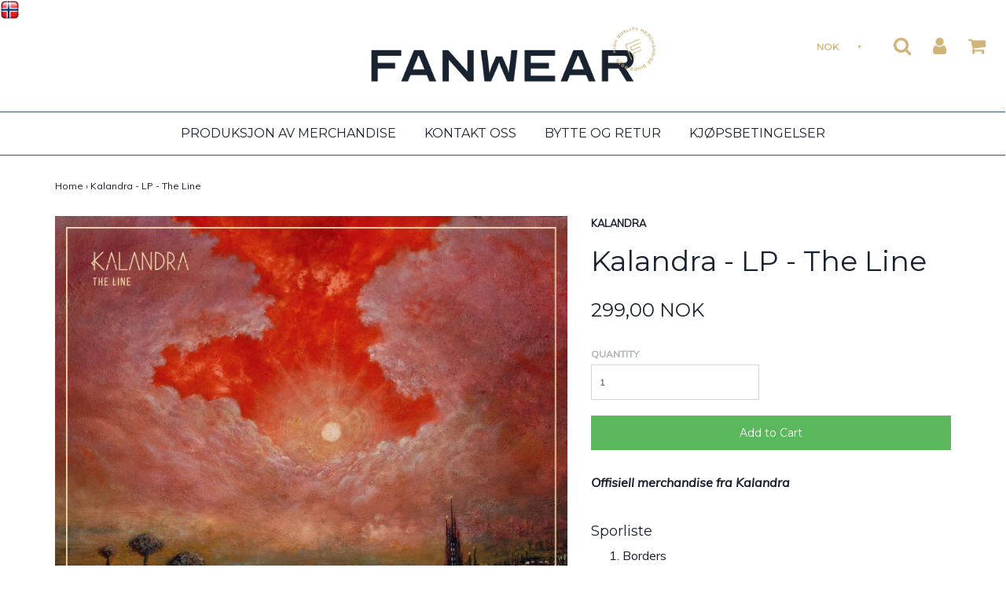

--- FILE ---
content_type: text/html; charset=utf-8
request_url: https://fanwear.no/products/kalandra-lp-the-line
body_size: 23290
content:

<!DOCTYPE html>
<!--[if lt IE 7 ]><html class="no-js ie ie6" lang="en"> <![endif]-->
<!--[if IE 7 ]><html class="no-js ie ie7" lang="en"> <![endif]-->
<!--[if IE 8 ]><html class="no-js ie ie8" lang="en"> <![endif]-->
<!--[if (gte IE 9)|!(IE)]><!--><html class="no-js" lang="en"> <!--<![endif]-->
<head>

  
  

<meta charset="utf-8">

<!--[if lt IE 9]>
	<script src="//html5shim.googlecode.com/svn/trunk/html5.js"></script>
<![endif]-->

<!-- Title and description ================================================== -->
<title>
Kalandra - LP - The Line – Fanwear
</title>

<script type="text/javascript">
document.documentElement.className = document.documentElement.className.replace('no-js', 'js');
</script>


	<meta name="description" content="Offisiell merchandise fra Kalandra   Sporliste Borders The Waiting Game Slow Motion Naive Virkelighetens Etterklang Ensom Brave New World On The Run Wonderland With You It Gets Easier">


	<meta name="viewport" content="width=device-width, initial-scale=1, maximum-scale=1, user-scalable=0"/>



  <meta property="og:type" content="product">
  <meta property="og:title" content="Kalandra - LP - The Line">
  
  <meta property="og:image" content="http://fanwear.no/cdn/shop/products/KALANDRA-LP-TheLine_grande.jpg?v=1614077872">
  <meta property="og:image:secure_url" content="https://fanwear.no/cdn/shop/products/KALANDRA-LP-TheLine_grande.jpg?v=1614077872">
  
  <meta property="og:price:amount" content="299,00">
  <meta property="og:price:currency" content="NOK">


  <meta property="og:description" content="Offisiell merchandise fra Kalandra   Sporliste Borders The Waiting Game Slow Motion Naive Virkelighetens Etterklang Ensom Brave New World On The Run Wonderland With You It Gets Easier">

  <meta property="og:url" content="https://fanwear.no/products/kalandra-lp-the-line">
  <meta property="og:site_name" content="Fanwear">



  <meta name="twitter:card" content="summary">



  <meta name="twitter:title" content="Kalandra - LP - The Line">
  <meta name="twitter:description" content="Offisiell merchandise fra Kalandra
 
Sporliste

Borders
The Waiting Game
Slow Motion
Naive
Virkelighetens Etterklang
Ensom
Brave New World
On The Run
Wonderland
With You
It Gets Easier
">
  <meta name="twitter:image" content="https://fanwear.no/cdn/shop/products/KALANDRA-LP-TheLine_large.jpg?v=1614077872">
  <meta name="twitter:image:width" content="480">
  <meta name="twitter:image:height" content="480">


<link rel="canonical" href="https://fanwear.no/products/kalandra-lp-the-line" />

<!-- CSS -->
<link href="//fanwear.no/cdn/shop/t/6/assets/plugins.css?v=99448652267023236781765189686" rel="stylesheet" type="text/css" media="all" />
<link href="//fanwear.no/cdn/shop/t/6/assets/style.scss.css?v=131479063096463350071697029584" rel="stylesheet" type="text/css" media="all" />


		<link href="//fonts.googleapis.com/css?family=Montserrat" rel="stylesheet" type="text/css" media="all" />		
	
	
	

		<link href="//fonts.googleapis.com/css?family=Muli:300,300i,400,400i" rel="stylesheet" type="text/css" media="all" />		
	
	


  <link rel="shortcut icon" href="//fanwear.no/cdn/shop/files/favicon_6ce0f15d-7236-42fd-a518-59490a42b633_32x32.png?v=1613674573" type="image/png">


<link rel="sitemap" type="application/xml" title="Sitemap" href="/sitemap.xml" />

<script>window.performance && window.performance.mark && window.performance.mark('shopify.content_for_header.start');</script><meta name="facebook-domain-verification" content="2f7q7o4hn1koleh6g5prdfca63of44">
<meta name="google-site-verification" content="Bte5HLYgBAc0vay0RHsOxtQpDA32Uqaz4b6dWVClcrU">
<meta id="shopify-digital-wallet" name="shopify-digital-wallet" content="/9109008/digital_wallets/dialog">
<meta name="shopify-checkout-api-token" content="3defbfc80e42b0402f1b94378406b16d">
<meta id="in-context-paypal-metadata" data-shop-id="9109008" data-venmo-supported="false" data-environment="production" data-locale="en_US" data-paypal-v4="true" data-currency="NOK">
<link rel="alternate" type="application/json+oembed" href="https://fanwear.no/products/kalandra-lp-the-line.oembed">
<script async="async" src="/checkouts/internal/preloads.js?locale=en-NO"></script>
<script id="shopify-features" type="application/json">{"accessToken":"3defbfc80e42b0402f1b94378406b16d","betas":["rich-media-storefront-analytics"],"domain":"fanwear.no","predictiveSearch":true,"shopId":9109008,"locale":"en"}</script>
<script>var Shopify = Shopify || {};
Shopify.shop = "fanbaseno.myshopify.com";
Shopify.locale = "en";
Shopify.currency = {"active":"NOK","rate":"1.0"};
Shopify.country = "NO";
Shopify.theme = {"name":"Envy - 29.10.2019 - WeTheme - grid fix","id":78902657117,"schema_name":"Envy","schema_version":"9","theme_store_id":411,"role":"main"};
Shopify.theme.handle = "null";
Shopify.theme.style = {"id":null,"handle":null};
Shopify.cdnHost = "fanwear.no/cdn";
Shopify.routes = Shopify.routes || {};
Shopify.routes.root = "/";</script>
<script type="module">!function(o){(o.Shopify=o.Shopify||{}).modules=!0}(window);</script>
<script>!function(o){function n(){var o=[];function n(){o.push(Array.prototype.slice.apply(arguments))}return n.q=o,n}var t=o.Shopify=o.Shopify||{};t.loadFeatures=n(),t.autoloadFeatures=n()}(window);</script>
<script id="shop-js-analytics" type="application/json">{"pageType":"product"}</script>
<script defer="defer" async type="module" src="//fanwear.no/cdn/shopifycloud/shop-js/modules/v2/client.init-shop-cart-sync_IZsNAliE.en.esm.js"></script>
<script defer="defer" async type="module" src="//fanwear.no/cdn/shopifycloud/shop-js/modules/v2/chunk.common_0OUaOowp.esm.js"></script>
<script type="module">
  await import("//fanwear.no/cdn/shopifycloud/shop-js/modules/v2/client.init-shop-cart-sync_IZsNAliE.en.esm.js");
await import("//fanwear.no/cdn/shopifycloud/shop-js/modules/v2/chunk.common_0OUaOowp.esm.js");

  window.Shopify.SignInWithShop?.initShopCartSync?.({"fedCMEnabled":true,"windoidEnabled":true});

</script>
<script>(function() {
  var isLoaded = false;
  function asyncLoad() {
    if (isLoaded) return;
    isLoaded = true;
    var urls = ["https:\/\/cdn.shopify.com\/s\/files\/1\/0910\/9008\/t\/6\/assets\/credible.js?5822\u0026shop=fanbaseno.myshopify.com","https:\/\/cdn.gethypervisual.com\/assets\/hypervisual.js?shop=fanbaseno.myshopify.com","https:\/\/chimpstatic.com\/mcjs-connected\/js\/users\/db40643139ec2aed429054ed9\/23d0a0a6f385f100af7d45262.js?shop=fanbaseno.myshopify.com","https:\/\/instafeed.nfcube.com\/cdn\/37d46d07b22959e7f26e733ade34d2c5.js?shop=fanbaseno.myshopify.com","https:\/\/load.csell.co\/assets\/js\/cross-sell.js?shop=fanbaseno.myshopify.com"];
    for (var i = 0; i < urls.length; i++) {
      var s = document.createElement('script');
      s.type = 'text/javascript';
      s.async = true;
      s.src = urls[i];
      var x = document.getElementsByTagName('script')[0];
      x.parentNode.insertBefore(s, x);
    }
  };
  if(window.attachEvent) {
    window.attachEvent('onload', asyncLoad);
  } else {
    window.addEventListener('load', asyncLoad, false);
  }
})();</script>
<script id="__st">var __st={"a":9109008,"offset":3600,"reqid":"e34be90e-1676-4ed4-9035-b835e34c0de2-1768366552","pageurl":"fanwear.no\/products\/kalandra-lp-the-line","u":"234c39a98af7","p":"product","rtyp":"product","rid":6270999199917};</script>
<script>window.ShopifyPaypalV4VisibilityTracking = true;</script>
<script id="captcha-bootstrap">!function(){'use strict';const t='contact',e='account',n='new_comment',o=[[t,t],['blogs',n],['comments',n],[t,'customer']],c=[[e,'customer_login'],[e,'guest_login'],[e,'recover_customer_password'],[e,'create_customer']],r=t=>t.map((([t,e])=>`form[action*='/${t}']:not([data-nocaptcha='true']) input[name='form_type'][value='${e}']`)).join(','),a=t=>()=>t?[...document.querySelectorAll(t)].map((t=>t.form)):[];function s(){const t=[...o],e=r(t);return a(e)}const i='password',u='form_key',d=['recaptcha-v3-token','g-recaptcha-response','h-captcha-response',i],f=()=>{try{return window.sessionStorage}catch{return}},m='__shopify_v',_=t=>t.elements[u];function p(t,e,n=!1){try{const o=window.sessionStorage,c=JSON.parse(o.getItem(e)),{data:r}=function(t){const{data:e,action:n}=t;return t[m]||n?{data:e,action:n}:{data:t,action:n}}(c);for(const[e,n]of Object.entries(r))t.elements[e]&&(t.elements[e].value=n);n&&o.removeItem(e)}catch(o){console.error('form repopulation failed',{error:o})}}const l='form_type',E='cptcha';function T(t){t.dataset[E]=!0}const w=window,h=w.document,L='Shopify',v='ce_forms',y='captcha';let A=!1;((t,e)=>{const n=(g='f06e6c50-85a8-45c8-87d0-21a2b65856fe',I='https://cdn.shopify.com/shopifycloud/storefront-forms-hcaptcha/ce_storefront_forms_captcha_hcaptcha.v1.5.2.iife.js',D={infoText:'Protected by hCaptcha',privacyText:'Privacy',termsText:'Terms'},(t,e,n)=>{const o=w[L][v],c=o.bindForm;if(c)return c(t,g,e,D).then(n);var r;o.q.push([[t,g,e,D],n]),r=I,A||(h.body.append(Object.assign(h.createElement('script'),{id:'captcha-provider',async:!0,src:r})),A=!0)});var g,I,D;w[L]=w[L]||{},w[L][v]=w[L][v]||{},w[L][v].q=[],w[L][y]=w[L][y]||{},w[L][y].protect=function(t,e){n(t,void 0,e),T(t)},Object.freeze(w[L][y]),function(t,e,n,w,h,L){const[v,y,A,g]=function(t,e,n){const i=e?o:[],u=t?c:[],d=[...i,...u],f=r(d),m=r(i),_=r(d.filter((([t,e])=>n.includes(e))));return[a(f),a(m),a(_),s()]}(w,h,L),I=t=>{const e=t.target;return e instanceof HTMLFormElement?e:e&&e.form},D=t=>v().includes(t);t.addEventListener('submit',(t=>{const e=I(t);if(!e)return;const n=D(e)&&!e.dataset.hcaptchaBound&&!e.dataset.recaptchaBound,o=_(e),c=g().includes(e)&&(!o||!o.value);(n||c)&&t.preventDefault(),c&&!n&&(function(t){try{if(!f())return;!function(t){const e=f();if(!e)return;const n=_(t);if(!n)return;const o=n.value;o&&e.removeItem(o)}(t);const e=Array.from(Array(32),(()=>Math.random().toString(36)[2])).join('');!function(t,e){_(t)||t.append(Object.assign(document.createElement('input'),{type:'hidden',name:u})),t.elements[u].value=e}(t,e),function(t,e){const n=f();if(!n)return;const o=[...t.querySelectorAll(`input[type='${i}']`)].map((({name:t})=>t)),c=[...d,...o],r={};for(const[a,s]of new FormData(t).entries())c.includes(a)||(r[a]=s);n.setItem(e,JSON.stringify({[m]:1,action:t.action,data:r}))}(t,e)}catch(e){console.error('failed to persist form',e)}}(e),e.submit())}));const S=(t,e)=>{t&&!t.dataset[E]&&(n(t,e.some((e=>e===t))),T(t))};for(const o of['focusin','change'])t.addEventListener(o,(t=>{const e=I(t);D(e)&&S(e,y())}));const B=e.get('form_key'),M=e.get(l),P=B&&M;t.addEventListener('DOMContentLoaded',(()=>{const t=y();if(P)for(const e of t)e.elements[l].value===M&&p(e,B);[...new Set([...A(),...v().filter((t=>'true'===t.dataset.shopifyCaptcha))])].forEach((e=>S(e,t)))}))}(h,new URLSearchParams(w.location.search),n,t,e,['guest_login'])})(!0,!0)}();</script>
<script integrity="sha256-4kQ18oKyAcykRKYeNunJcIwy7WH5gtpwJnB7kiuLZ1E=" data-source-attribution="shopify.loadfeatures" defer="defer" src="//fanwear.no/cdn/shopifycloud/storefront/assets/storefront/load_feature-a0a9edcb.js" crossorigin="anonymous"></script>
<script data-source-attribution="shopify.dynamic_checkout.dynamic.init">var Shopify=Shopify||{};Shopify.PaymentButton=Shopify.PaymentButton||{isStorefrontPortableWallets:!0,init:function(){window.Shopify.PaymentButton.init=function(){};var t=document.createElement("script");t.src="https://fanwear.no/cdn/shopifycloud/portable-wallets/latest/portable-wallets.en.js",t.type="module",document.head.appendChild(t)}};
</script>
<script data-source-attribution="shopify.dynamic_checkout.buyer_consent">
  function portableWalletsHideBuyerConsent(e){var t=document.getElementById("shopify-buyer-consent"),n=document.getElementById("shopify-subscription-policy-button");t&&n&&(t.classList.add("hidden"),t.setAttribute("aria-hidden","true"),n.removeEventListener("click",e))}function portableWalletsShowBuyerConsent(e){var t=document.getElementById("shopify-buyer-consent"),n=document.getElementById("shopify-subscription-policy-button");t&&n&&(t.classList.remove("hidden"),t.removeAttribute("aria-hidden"),n.addEventListener("click",e))}window.Shopify?.PaymentButton&&(window.Shopify.PaymentButton.hideBuyerConsent=portableWalletsHideBuyerConsent,window.Shopify.PaymentButton.showBuyerConsent=portableWalletsShowBuyerConsent);
</script>
<script data-source-attribution="shopify.dynamic_checkout.cart.bootstrap">document.addEventListener("DOMContentLoaded",(function(){function t(){return document.querySelector("shopify-accelerated-checkout-cart, shopify-accelerated-checkout")}if(t())Shopify.PaymentButton.init();else{new MutationObserver((function(e,n){t()&&(Shopify.PaymentButton.init(),n.disconnect())})).observe(document.body,{childList:!0,subtree:!0})}}));
</script>
<link id="shopify-accelerated-checkout-styles" rel="stylesheet" media="screen" href="https://fanwear.no/cdn/shopifycloud/portable-wallets/latest/accelerated-checkout-backwards-compat.css" crossorigin="anonymous">
<style id="shopify-accelerated-checkout-cart">
        #shopify-buyer-consent {
  margin-top: 1em;
  display: inline-block;
  width: 100%;
}

#shopify-buyer-consent.hidden {
  display: none;
}

#shopify-subscription-policy-button {
  background: none;
  border: none;
  padding: 0;
  text-decoration: underline;
  font-size: inherit;
  cursor: pointer;
}

#shopify-subscription-policy-button::before {
  box-shadow: none;
}

      </style>

<script>window.performance && window.performance.mark && window.performance.mark('shopify.content_for_header.end');</script>



<script src="//fanwear.no/cdn/shop/t/6/assets/jquery-1.11.0.min.js?v=74721525869110791951572353086" type="text/javascript"></script>
<script src="//fanwear.no/cdn/shop/t/6/assets/plugins.js?v=97530902399644382821572353090" type="text/javascript"></script>
<script src="//fanwear.no/cdn/shop/t/6/assets/custom.js?v=46176598782330809571572353072" type="text/javascript"></script>
<script src="//fanwear.no/cdn/shop/t/6/assets/sections.js?v=82520784557433983421572353098" type="text/javascript"></script>


<link href="https://monorail-edge.shopifysvc.com" rel="dns-prefetch">
<script>(function(){if ("sendBeacon" in navigator && "performance" in window) {try {var session_token_from_headers = performance.getEntriesByType('navigation')[0].serverTiming.find(x => x.name == '_s').description;} catch {var session_token_from_headers = undefined;}var session_cookie_matches = document.cookie.match(/_shopify_s=([^;]*)/);var session_token_from_cookie = session_cookie_matches && session_cookie_matches.length === 2 ? session_cookie_matches[1] : "";var session_token = session_token_from_headers || session_token_from_cookie || "";function handle_abandonment_event(e) {var entries = performance.getEntries().filter(function(entry) {return /monorail-edge.shopifysvc.com/.test(entry.name);});if (!window.abandonment_tracked && entries.length === 0) {window.abandonment_tracked = true;var currentMs = Date.now();var navigation_start = performance.timing.navigationStart;var payload = {shop_id: 9109008,url: window.location.href,navigation_start,duration: currentMs - navigation_start,session_token,page_type: "product"};window.navigator.sendBeacon("https://monorail-edge.shopifysvc.com/v1/produce", JSON.stringify({schema_id: "online_store_buyer_site_abandonment/1.1",payload: payload,metadata: {event_created_at_ms: currentMs,event_sent_at_ms: currentMs}}));}}window.addEventListener('pagehide', handle_abandonment_event);}}());</script>
<script id="web-pixels-manager-setup">(function e(e,d,r,n,o){if(void 0===o&&(o={}),!Boolean(null===(a=null===(i=window.Shopify)||void 0===i?void 0:i.analytics)||void 0===a?void 0:a.replayQueue)){var i,a;window.Shopify=window.Shopify||{};var t=window.Shopify;t.analytics=t.analytics||{};var s=t.analytics;s.replayQueue=[],s.publish=function(e,d,r){return s.replayQueue.push([e,d,r]),!0};try{self.performance.mark("wpm:start")}catch(e){}var l=function(){var e={modern:/Edge?\/(1{2}[4-9]|1[2-9]\d|[2-9]\d{2}|\d{4,})\.\d+(\.\d+|)|Firefox\/(1{2}[4-9]|1[2-9]\d|[2-9]\d{2}|\d{4,})\.\d+(\.\d+|)|Chrom(ium|e)\/(9{2}|\d{3,})\.\d+(\.\d+|)|(Maci|X1{2}).+ Version\/(15\.\d+|(1[6-9]|[2-9]\d|\d{3,})\.\d+)([,.]\d+|)( \(\w+\)|)( Mobile\/\w+|) Safari\/|Chrome.+OPR\/(9{2}|\d{3,})\.\d+\.\d+|(CPU[ +]OS|iPhone[ +]OS|CPU[ +]iPhone|CPU IPhone OS|CPU iPad OS)[ +]+(15[._]\d+|(1[6-9]|[2-9]\d|\d{3,})[._]\d+)([._]\d+|)|Android:?[ /-](13[3-9]|1[4-9]\d|[2-9]\d{2}|\d{4,})(\.\d+|)(\.\d+|)|Android.+Firefox\/(13[5-9]|1[4-9]\d|[2-9]\d{2}|\d{4,})\.\d+(\.\d+|)|Android.+Chrom(ium|e)\/(13[3-9]|1[4-9]\d|[2-9]\d{2}|\d{4,})\.\d+(\.\d+|)|SamsungBrowser\/([2-9]\d|\d{3,})\.\d+/,legacy:/Edge?\/(1[6-9]|[2-9]\d|\d{3,})\.\d+(\.\d+|)|Firefox\/(5[4-9]|[6-9]\d|\d{3,})\.\d+(\.\d+|)|Chrom(ium|e)\/(5[1-9]|[6-9]\d|\d{3,})\.\d+(\.\d+|)([\d.]+$|.*Safari\/(?![\d.]+ Edge\/[\d.]+$))|(Maci|X1{2}).+ Version\/(10\.\d+|(1[1-9]|[2-9]\d|\d{3,})\.\d+)([,.]\d+|)( \(\w+\)|)( Mobile\/\w+|) Safari\/|Chrome.+OPR\/(3[89]|[4-9]\d|\d{3,})\.\d+\.\d+|(CPU[ +]OS|iPhone[ +]OS|CPU[ +]iPhone|CPU IPhone OS|CPU iPad OS)[ +]+(10[._]\d+|(1[1-9]|[2-9]\d|\d{3,})[._]\d+)([._]\d+|)|Android:?[ /-](13[3-9]|1[4-9]\d|[2-9]\d{2}|\d{4,})(\.\d+|)(\.\d+|)|Mobile Safari.+OPR\/([89]\d|\d{3,})\.\d+\.\d+|Android.+Firefox\/(13[5-9]|1[4-9]\d|[2-9]\d{2}|\d{4,})\.\d+(\.\d+|)|Android.+Chrom(ium|e)\/(13[3-9]|1[4-9]\d|[2-9]\d{2}|\d{4,})\.\d+(\.\d+|)|Android.+(UC? ?Browser|UCWEB|U3)[ /]?(15\.([5-9]|\d{2,})|(1[6-9]|[2-9]\d|\d{3,})\.\d+)\.\d+|SamsungBrowser\/(5\.\d+|([6-9]|\d{2,})\.\d+)|Android.+MQ{2}Browser\/(14(\.(9|\d{2,})|)|(1[5-9]|[2-9]\d|\d{3,})(\.\d+|))(\.\d+|)|K[Aa][Ii]OS\/(3\.\d+|([4-9]|\d{2,})\.\d+)(\.\d+|)/},d=e.modern,r=e.legacy,n=navigator.userAgent;return n.match(d)?"modern":n.match(r)?"legacy":"unknown"}(),u="modern"===l?"modern":"legacy",c=(null!=n?n:{modern:"",legacy:""})[u],f=function(e){return[e.baseUrl,"/wpm","/b",e.hashVersion,"modern"===e.buildTarget?"m":"l",".js"].join("")}({baseUrl:d,hashVersion:r,buildTarget:u}),m=function(e){var d=e.version,r=e.bundleTarget,n=e.surface,o=e.pageUrl,i=e.monorailEndpoint;return{emit:function(e){var a=e.status,t=e.errorMsg,s=(new Date).getTime(),l=JSON.stringify({metadata:{event_sent_at_ms:s},events:[{schema_id:"web_pixels_manager_load/3.1",payload:{version:d,bundle_target:r,page_url:o,status:a,surface:n,error_msg:t},metadata:{event_created_at_ms:s}}]});if(!i)return console&&console.warn&&console.warn("[Web Pixels Manager] No Monorail endpoint provided, skipping logging."),!1;try{return self.navigator.sendBeacon.bind(self.navigator)(i,l)}catch(e){}var u=new XMLHttpRequest;try{return u.open("POST",i,!0),u.setRequestHeader("Content-Type","text/plain"),u.send(l),!0}catch(e){return console&&console.warn&&console.warn("[Web Pixels Manager] Got an unhandled error while logging to Monorail."),!1}}}}({version:r,bundleTarget:l,surface:e.surface,pageUrl:self.location.href,monorailEndpoint:e.monorailEndpoint});try{o.browserTarget=l,function(e){var d=e.src,r=e.async,n=void 0===r||r,o=e.onload,i=e.onerror,a=e.sri,t=e.scriptDataAttributes,s=void 0===t?{}:t,l=document.createElement("script"),u=document.querySelector("head"),c=document.querySelector("body");if(l.async=n,l.src=d,a&&(l.integrity=a,l.crossOrigin="anonymous"),s)for(var f in s)if(Object.prototype.hasOwnProperty.call(s,f))try{l.dataset[f]=s[f]}catch(e){}if(o&&l.addEventListener("load",o),i&&l.addEventListener("error",i),u)u.appendChild(l);else{if(!c)throw new Error("Did not find a head or body element to append the script");c.appendChild(l)}}({src:f,async:!0,onload:function(){if(!function(){var e,d;return Boolean(null===(d=null===(e=window.Shopify)||void 0===e?void 0:e.analytics)||void 0===d?void 0:d.initialized)}()){var d=window.webPixelsManager.init(e)||void 0;if(d){var r=window.Shopify.analytics;r.replayQueue.forEach((function(e){var r=e[0],n=e[1],o=e[2];d.publishCustomEvent(r,n,o)})),r.replayQueue=[],r.publish=d.publishCustomEvent,r.visitor=d.visitor,r.initialized=!0}}},onerror:function(){return m.emit({status:"failed",errorMsg:"".concat(f," has failed to load")})},sri:function(e){var d=/^sha384-[A-Za-z0-9+/=]+$/;return"string"==typeof e&&d.test(e)}(c)?c:"",scriptDataAttributes:o}),m.emit({status:"loading"})}catch(e){m.emit({status:"failed",errorMsg:(null==e?void 0:e.message)||"Unknown error"})}}})({shopId: 9109008,storefrontBaseUrl: "https://fanwear.no",extensionsBaseUrl: "https://extensions.shopifycdn.com/cdn/shopifycloud/web-pixels-manager",monorailEndpoint: "https://monorail-edge.shopifysvc.com/unstable/produce_batch",surface: "storefront-renderer",enabledBetaFlags: ["2dca8a86","a0d5f9d2"],webPixelsConfigList: [{"id":"493420793","configuration":"{\"config\":\"{\\\"pixel_id\\\":\\\"G-XCE72F4GFZ\\\",\\\"target_country\\\":\\\"NO\\\",\\\"gtag_events\\\":[{\\\"type\\\":\\\"search\\\",\\\"action_label\\\":[\\\"G-XCE72F4GFZ\\\",\\\"AW-11486065751\\\/ef27CJDFmc8ZENfo_eQq\\\"]},{\\\"type\\\":\\\"begin_checkout\\\",\\\"action_label\\\":[\\\"G-XCE72F4GFZ\\\",\\\"AW-11486065751\\\/cj_NCJbFmc8ZENfo_eQq\\\"]},{\\\"type\\\":\\\"view_item\\\",\\\"action_label\\\":[\\\"G-XCE72F4GFZ\\\",\\\"AW-11486065751\\\/WKYjCI3Fmc8ZENfo_eQq\\\",\\\"MC-5VM3SVYZ3K\\\"]},{\\\"type\\\":\\\"purchase\\\",\\\"action_label\\\":[\\\"G-XCE72F4GFZ\\\",\\\"AW-11486065751\\\/psyYCIfFmc8ZENfo_eQq\\\",\\\"MC-5VM3SVYZ3K\\\"]},{\\\"type\\\":\\\"page_view\\\",\\\"action_label\\\":[\\\"G-XCE72F4GFZ\\\",\\\"AW-11486065751\\\/SwtOCIrFmc8ZENfo_eQq\\\",\\\"MC-5VM3SVYZ3K\\\"]},{\\\"type\\\":\\\"add_payment_info\\\",\\\"action_label\\\":[\\\"G-XCE72F4GFZ\\\",\\\"AW-11486065751\\\/1MwMCJnFmc8ZENfo_eQq\\\"]},{\\\"type\\\":\\\"add_to_cart\\\",\\\"action_label\\\":[\\\"G-XCE72F4GFZ\\\",\\\"AW-11486065751\\\/jnpcCJPFmc8ZENfo_eQq\\\"]}],\\\"enable_monitoring_mode\\\":false}\"}","eventPayloadVersion":"v1","runtimeContext":"OPEN","scriptVersion":"b2a88bafab3e21179ed38636efcd8a93","type":"APP","apiClientId":1780363,"privacyPurposes":[],"dataSharingAdjustments":{"protectedCustomerApprovalScopes":["read_customer_address","read_customer_email","read_customer_name","read_customer_personal_data","read_customer_phone"]}},{"id":"69763321","eventPayloadVersion":"v1","runtimeContext":"LAX","scriptVersion":"1","type":"CUSTOM","privacyPurposes":["ANALYTICS"],"name":"Google Analytics tag (migrated)"},{"id":"shopify-app-pixel","configuration":"{}","eventPayloadVersion":"v1","runtimeContext":"STRICT","scriptVersion":"0450","apiClientId":"shopify-pixel","type":"APP","privacyPurposes":["ANALYTICS","MARKETING"]},{"id":"shopify-custom-pixel","eventPayloadVersion":"v1","runtimeContext":"LAX","scriptVersion":"0450","apiClientId":"shopify-pixel","type":"CUSTOM","privacyPurposes":["ANALYTICS","MARKETING"]}],isMerchantRequest: false,initData: {"shop":{"name":"Fanwear","paymentSettings":{"currencyCode":"NOK"},"myshopifyDomain":"fanbaseno.myshopify.com","countryCode":"NO","storefrontUrl":"https:\/\/fanwear.no"},"customer":null,"cart":null,"checkout":null,"productVariants":[{"price":{"amount":299.0,"currencyCode":"NOK"},"product":{"title":"Kalandra - LP - The Line","vendor":"Kalandra","id":"6270999199917","untranslatedTitle":"Kalandra - LP - The Line","url":"\/products\/kalandra-lp-the-line","type":"LP"},"id":"38170618822829","image":{"src":"\/\/fanwear.no\/cdn\/shop\/products\/KALANDRA-LP-TheLine.jpg?v=1614077872"},"sku":"","title":"Default Title","untranslatedTitle":"Default Title"}],"purchasingCompany":null},},"https://fanwear.no/cdn","7cecd0b6w90c54c6cpe92089d5m57a67346",{"modern":"","legacy":""},{"shopId":"9109008","storefrontBaseUrl":"https:\/\/fanwear.no","extensionBaseUrl":"https:\/\/extensions.shopifycdn.com\/cdn\/shopifycloud\/web-pixels-manager","surface":"storefront-renderer","enabledBetaFlags":"[\"2dca8a86\", \"a0d5f9d2\"]","isMerchantRequest":"false","hashVersion":"7cecd0b6w90c54c6cpe92089d5m57a67346","publish":"custom","events":"[[\"page_viewed\",{}],[\"product_viewed\",{\"productVariant\":{\"price\":{\"amount\":299.0,\"currencyCode\":\"NOK\"},\"product\":{\"title\":\"Kalandra - LP - The Line\",\"vendor\":\"Kalandra\",\"id\":\"6270999199917\",\"untranslatedTitle\":\"Kalandra - LP - The Line\",\"url\":\"\/products\/kalandra-lp-the-line\",\"type\":\"LP\"},\"id\":\"38170618822829\",\"image\":{\"src\":\"\/\/fanwear.no\/cdn\/shop\/products\/KALANDRA-LP-TheLine.jpg?v=1614077872\"},\"sku\":\"\",\"title\":\"Default Title\",\"untranslatedTitle\":\"Default Title\"}}]]"});</script><script>
  window.ShopifyAnalytics = window.ShopifyAnalytics || {};
  window.ShopifyAnalytics.meta = window.ShopifyAnalytics.meta || {};
  window.ShopifyAnalytics.meta.currency = 'NOK';
  var meta = {"product":{"id":6270999199917,"gid":"gid:\/\/shopify\/Product\/6270999199917","vendor":"Kalandra","type":"LP","handle":"kalandra-lp-the-line","variants":[{"id":38170618822829,"price":29900,"name":"Kalandra - LP - The Line","public_title":null,"sku":""}],"remote":false},"page":{"pageType":"product","resourceType":"product","resourceId":6270999199917,"requestId":"e34be90e-1676-4ed4-9035-b835e34c0de2-1768366552"}};
  for (var attr in meta) {
    window.ShopifyAnalytics.meta[attr] = meta[attr];
  }
</script>
<script class="analytics">
  (function () {
    var customDocumentWrite = function(content) {
      var jquery = null;

      if (window.jQuery) {
        jquery = window.jQuery;
      } else if (window.Checkout && window.Checkout.$) {
        jquery = window.Checkout.$;
      }

      if (jquery) {
        jquery('body').append(content);
      }
    };

    var hasLoggedConversion = function(token) {
      if (token) {
        return document.cookie.indexOf('loggedConversion=' + token) !== -1;
      }
      return false;
    }

    var setCookieIfConversion = function(token) {
      if (token) {
        var twoMonthsFromNow = new Date(Date.now());
        twoMonthsFromNow.setMonth(twoMonthsFromNow.getMonth() + 2);

        document.cookie = 'loggedConversion=' + token + '; expires=' + twoMonthsFromNow;
      }
    }

    var trekkie = window.ShopifyAnalytics.lib = window.trekkie = window.trekkie || [];
    if (trekkie.integrations) {
      return;
    }
    trekkie.methods = [
      'identify',
      'page',
      'ready',
      'track',
      'trackForm',
      'trackLink'
    ];
    trekkie.factory = function(method) {
      return function() {
        var args = Array.prototype.slice.call(arguments);
        args.unshift(method);
        trekkie.push(args);
        return trekkie;
      };
    };
    for (var i = 0; i < trekkie.methods.length; i++) {
      var key = trekkie.methods[i];
      trekkie[key] = trekkie.factory(key);
    }
    trekkie.load = function(config) {
      trekkie.config = config || {};
      trekkie.config.initialDocumentCookie = document.cookie;
      var first = document.getElementsByTagName('script')[0];
      var script = document.createElement('script');
      script.type = 'text/javascript';
      script.onerror = function(e) {
        var scriptFallback = document.createElement('script');
        scriptFallback.type = 'text/javascript';
        scriptFallback.onerror = function(error) {
                var Monorail = {
      produce: function produce(monorailDomain, schemaId, payload) {
        var currentMs = new Date().getTime();
        var event = {
          schema_id: schemaId,
          payload: payload,
          metadata: {
            event_created_at_ms: currentMs,
            event_sent_at_ms: currentMs
          }
        };
        return Monorail.sendRequest("https://" + monorailDomain + "/v1/produce", JSON.stringify(event));
      },
      sendRequest: function sendRequest(endpointUrl, payload) {
        // Try the sendBeacon API
        if (window && window.navigator && typeof window.navigator.sendBeacon === 'function' && typeof window.Blob === 'function' && !Monorail.isIos12()) {
          var blobData = new window.Blob([payload], {
            type: 'text/plain'
          });

          if (window.navigator.sendBeacon(endpointUrl, blobData)) {
            return true;
          } // sendBeacon was not successful

        } // XHR beacon

        var xhr = new XMLHttpRequest();

        try {
          xhr.open('POST', endpointUrl);
          xhr.setRequestHeader('Content-Type', 'text/plain');
          xhr.send(payload);
        } catch (e) {
          console.log(e);
        }

        return false;
      },
      isIos12: function isIos12() {
        return window.navigator.userAgent.lastIndexOf('iPhone; CPU iPhone OS 12_') !== -1 || window.navigator.userAgent.lastIndexOf('iPad; CPU OS 12_') !== -1;
      }
    };
    Monorail.produce('monorail-edge.shopifysvc.com',
      'trekkie_storefront_load_errors/1.1',
      {shop_id: 9109008,
      theme_id: 78902657117,
      app_name: "storefront",
      context_url: window.location.href,
      source_url: "//fanwear.no/cdn/s/trekkie.storefront.55c6279c31a6628627b2ba1c5ff367020da294e2.min.js"});

        };
        scriptFallback.async = true;
        scriptFallback.src = '//fanwear.no/cdn/s/trekkie.storefront.55c6279c31a6628627b2ba1c5ff367020da294e2.min.js';
        first.parentNode.insertBefore(scriptFallback, first);
      };
      script.async = true;
      script.src = '//fanwear.no/cdn/s/trekkie.storefront.55c6279c31a6628627b2ba1c5ff367020da294e2.min.js';
      first.parentNode.insertBefore(script, first);
    };
    trekkie.load(
      {"Trekkie":{"appName":"storefront","development":false,"defaultAttributes":{"shopId":9109008,"isMerchantRequest":null,"themeId":78902657117,"themeCityHash":"16104103083724796134","contentLanguage":"en","currency":"NOK","eventMetadataId":"0bd69d45-7dec-448b-9f09-14beec2d4d6e"},"isServerSideCookieWritingEnabled":true,"monorailRegion":"shop_domain","enabledBetaFlags":["65f19447"]},"Session Attribution":{},"S2S":{"facebookCapiEnabled":false,"source":"trekkie-storefront-renderer","apiClientId":580111}}
    );

    var loaded = false;
    trekkie.ready(function() {
      if (loaded) return;
      loaded = true;

      window.ShopifyAnalytics.lib = window.trekkie;

      var originalDocumentWrite = document.write;
      document.write = customDocumentWrite;
      try { window.ShopifyAnalytics.merchantGoogleAnalytics.call(this); } catch(error) {};
      document.write = originalDocumentWrite;

      window.ShopifyAnalytics.lib.page(null,{"pageType":"product","resourceType":"product","resourceId":6270999199917,"requestId":"e34be90e-1676-4ed4-9035-b835e34c0de2-1768366552","shopifyEmitted":true});

      var match = window.location.pathname.match(/checkouts\/(.+)\/(thank_you|post_purchase)/)
      var token = match? match[1]: undefined;
      if (!hasLoggedConversion(token)) {
        setCookieIfConversion(token);
        window.ShopifyAnalytics.lib.track("Viewed Product",{"currency":"NOK","variantId":38170618822829,"productId":6270999199917,"productGid":"gid:\/\/shopify\/Product\/6270999199917","name":"Kalandra - LP - The Line","price":"299.00","sku":"","brand":"Kalandra","variant":null,"category":"LP","nonInteraction":true,"remote":false},undefined,undefined,{"shopifyEmitted":true});
      window.ShopifyAnalytics.lib.track("monorail:\/\/trekkie_storefront_viewed_product\/1.1",{"currency":"NOK","variantId":38170618822829,"productId":6270999199917,"productGid":"gid:\/\/shopify\/Product\/6270999199917","name":"Kalandra - LP - The Line","price":"299.00","sku":"","brand":"Kalandra","variant":null,"category":"LP","nonInteraction":true,"remote":false,"referer":"https:\/\/fanwear.no\/products\/kalandra-lp-the-line"});
      }
    });


        var eventsListenerScript = document.createElement('script');
        eventsListenerScript.async = true;
        eventsListenerScript.src = "//fanwear.no/cdn/shopifycloud/storefront/assets/shop_events_listener-3da45d37.js";
        document.getElementsByTagName('head')[0].appendChild(eventsListenerScript);

})();</script>
  <script>
  if (!window.ga || (window.ga && typeof window.ga !== 'function')) {
    window.ga = function ga() {
      (window.ga.q = window.ga.q || []).push(arguments);
      if (window.Shopify && window.Shopify.analytics && typeof window.Shopify.analytics.publish === 'function') {
        window.Shopify.analytics.publish("ga_stub_called", {}, {sendTo: "google_osp_migration"});
      }
      console.error("Shopify's Google Analytics stub called with:", Array.from(arguments), "\nSee https://help.shopify.com/manual/promoting-marketing/pixels/pixel-migration#google for more information.");
    };
    if (window.Shopify && window.Shopify.analytics && typeof window.Shopify.analytics.publish === 'function') {
      window.Shopify.analytics.publish("ga_stub_initialized", {}, {sendTo: "google_osp_migration"});
    }
  }
</script>
<script
  defer
  src="https://fanwear.no/cdn/shopifycloud/perf-kit/shopify-perf-kit-3.0.3.min.js"
  data-application="storefront-renderer"
  data-shop-id="9109008"
  data-render-region="gcp-us-central1"
  data-page-type="product"
  data-theme-instance-id="78902657117"
  data-theme-name="Envy"
  data-theme-version="9"
  data-monorail-region="shop_domain"
  data-resource-timing-sampling-rate="10"
  data-shs="true"
  data-shs-beacon="true"
  data-shs-export-with-fetch="true"
  data-shs-logs-sample-rate="1"
  data-shs-beacon-endpoint="https://fanwear.no/api/collect"
></script>
</head>

<body id="kalandra-lp-the-line" class="template-product flexbox-wrapper" >

<div id="cartSlideoutWrapper" class="envy-shopping-right slideout-panel-hidden">

		<a href="#sidr" class="slide-menu sidr-close-icon cart-menu-close"><i class="fa fa-times" aria-hidden="true"></i></a>

		<div>
			<h4><span class="cart-item-count item-count">0</span></h4>
			<span class="cart-item-count-text">items in your cart</span>	
		</div>
		
		<div>
			<h4><span class="cart-item-price" id="cart-price"><span class="money">0,00 NOK</span></span></h4>
			<span class="cart-item-price-text">total cart value</span>
		</div>
		
		<div class="slide-checkout-buttons">
			<a href="/cart" class="btn btn-success">Your Cart</a><br />
			<a href="#sidr" class="btn btn-default cart-menu-close">Continue Shopping</a><br />
		</div>
	
</div>

<div id="main-body">
  
    <div id="slideout-overlay"></div>

    <div id="top-search-wrapper" style="display: none;">
	
	<div class="container">
	
		<div class="row">
		
			<div class="col-md-12">
	
				<div class="top-search">
					
					<form id="search-page-form" action="/search">
						<div id="search-wrapper">
							<input id="search_text" name="q" type="text" size="20" onblur="if(this.value=='')this.value=this.defaultValue;" onfocus="if(this.value==this.defaultValue)this.value='';" value="Search"/>
							<input id="search_submit" type="submit" border="0" value="" />
						</div>
					</form>
				
				</div>
				
			</div>
			
		</div>
		
	</div>

</div> 

	<div id="shopify-section-announcement-bar" class="shopify-section">

</div>
  
  	
<div id="ly-languages-switcher"><a href="#" id="ly25864" class="ly-languages-switcher-link current_lang"><img src="//fanwear.no/cdn/shop/t/6/assets/ly-icon-25864.png?v=43991550829866074371572353087" alt="Norwegian"></a></div>
	<div id="shopify-section-header" class="shopify-section"><style>

    #site-title{
    	padding: 0px;
    }

    #main-navigation-wrapper{
    	padding: 10px 0;
    }

</style>

<nav id="menu" class="mobile-menu--wrapper slideout-panel-hidden">
	
	<a href="#sidr" class="slide-menu sidr-close-icon mobile-menu-close"><i class="fa fa-times" aria-hidden="true"></i></a>
	<ul class="mobile-menu mobile-menu-main" id="mobile-menu--main-menu">
		<li class="mobile-search">

			<form id="search" action="/search">
			<div id="search-wrapper">
				<input id="search_text" name="q" type="text" size="20" onblur="if(this.value=='')this.value=this.defaultValue;" onfocus="if(this.value==this.defaultValue)this.value='';" value="Search"/>
			</div>
			</form>

		</li>
		
			<li>
				<a href="/pages/produksjon">Produksjon av merchandise</a>
				
			</li>
		
			<li>
				<a href="/pages/kontakt-oss">Kontakt oss</a>
				
			</li>
		
			<li>
				<a href="/pages/bytte-og-retur">Bytte og retur</a>
				
			</li>
		
			<li>
				<a href="/pages/kjopsbetingelser">Kjøpsbetingelser</a>
				
			</li>
		
		
			
				<li class="mobile-customer-link"><a href="https://shopify.com/9109008/account?locale=en&amp;region_country=NO" id="customer_login_link">Log in</a></li>
				
					<li class="mobile-customer-link"><a href="https://shopify.com/9109008/account?locale=en" id="customer_register_link">Create Account</a></li>
				
			
		

		
		<li>
			<a href="#" class="mobile-menu-link mobile-menu-sub mobile-menu-link-currency" data-link="mobile-menu-currency">Currency</a>
		</li>
		
	</ul>

	
		
	
		
	
		
	
		
	

	
	<ul class="mobile-menu mobile-menu-child mobile-menu-hidden" id="mobile-menu-currency">
		<li>
			<a href="#" class="mobile-menu-back mobile-menu-link" data-link="mobile-menu--main-menu">
				<i class="fa fa-chevron-left" aria-hidden="true"></i>
				<div class="mobile-menu-title">Currency</div>
			</a>
		</li>
		
		
		<li>
			
				
					<a href="#" class="mobile-menu-currency-link" data-code="INR">
						INR
					</a>
				
			
				
					<a href="#" class="mobile-menu-currency-link" data-code="GBP">
						GBP
					</a>
				
			
				
					<a href="#" class="mobile-menu-currency-link" data-code="CAD">
						CAD
					</a>
				
			
				
					<a href="#" class="mobile-menu-currency-link" data-code="USD">
						USD
					</a>
				
			
				
					<a href="#" class="mobile-menu-currency-link" data-code="AUD">
						AUD
					</a>
				
			
				
					<a href="#" class="mobile-menu-currency-link" data-code="EUR">
						EUR
					</a>
				
			
				
					<a href="#" class="mobile-menu-currency-link" data-code="JPY">
						JPY
					</a>
				
			
				
					<a href="#" class="mobile-menu-currency-link mobile-menu-currency-selected" data-code="NOK">
						NOK
					</a>
				
			
				
					<a href="#" class="mobile-menu-currency-link" data-code="SEK">
						SEK
					</a>
				
			
				
					<a href="#" class="mobile-menu-currency-link" data-code="DKK">
						DKK
					</a>
				
			
		</li>
	</ul>
	
</nav>

<div data-section-id="header" data-section-type="header-section">

<div class="container visible-xs mobile-header-wrap">
	<div class="row">
		<div class="col-xs-2">
			<a href="#menu" class="slide-menu slide-menu-mobile">
				<i id="iconAnim" class="fa fa-bars fa-2x"></i>
			</a>
		</div>

		<div class="col-xs-8">

			<div class="site-header__logo h1" id="site-title" itemscope itemtype="http://schema.org/Organization">
				  
				    <a href="/" itemprop="url" class="site-header__logo-image">
				      
				      <img src="//fanwear.no/cdn/shop/files/web_2000x.png?v=1613674574"
				           alt="Fanwear"
				           itemprop="logo">
				    </a>
				  
			</div>

		</div>

		<div class="col-xs-2 mobile-header-right">
			<a href="/cart" class="slide-menu slide-menu-cart">
				<i class="fa fa-shopping-cart fa-2x"></i>
			</a>
		</div>
	</div>
</div>

	<header id="site-header" class="clearfix custom-font hidden-xs">

	<div class="container-fluid">

		<div class="row">


			
				<div class="col-md-4 col-sm-12">
			

				<nav class="navbar" role="navigation">

				

				</nav>

			</div>

			
				<div class="col-md-4 col-md-12">
					  <div class="site-header__logo h1" id="site-title" itemscope itemtype="http://schema.org/Organization">
						  
						    <a href="/" itemprop="url" class="site-header__logo-image">
						      
						      <img src="//fanwear.no/cdn/shop/files/web_2000x.png?v=1613674574"
						           alt="Fanwear"
						           itemprop="logo">
						    </a>
						  
					  </div>
				</div>
				

			<div class="col-md-4 col-sm-12">

				<div id="cart-brief">
					<ul class="cart-link">

					
						<li class="currency-picker--wrapper">

						  <select class="currency-picker" name="currencies" style="display: none">
						  
						  
						  <option value="NOK" selected="selected">NOK</option>
						  
						    
						    <option value="INR">INR</option>
						    
						  
						    
						    <option value="GBP">GBP</option>
						    
						  
						    
						    <option value="CAD">CAD</option>
						    
						  
						    
						    <option value="USD">USD</option>
						    
						  
						    
						    <option value="AUD">AUD</option>
						    
						  
						    
						    <option value="EUR">EUR</option>
						    
						  
						    
						    <option value="JPY">JPY</option>
						    
						  
						    
						  
						    
						    <option value="SEK">SEK</option>
						    
						  
						    
						    <option value="DKK">DKK</option>
						    
						  
						  </select>

						</li>
					

					<li>
						<a href="#" class="search-show" title="Search">
							<i class="fa fa-search fa-2x"></i>
						</a>
					</li>

						
							
								<li>
									<a href="/account/login" title="Log in">
										<i class="fa fa-user fa-2x"></i>
									</a>
								</li>
							
						
				         <li><a class="custom-font slide-menu slide-menu-cart" title="Your Cart"><i class="fa fa-shopping-cart fa-2x"></i></a></li>
					</ul>
				</div><!-- #cart-brief -->

			</div>

		</div>

	</div><!-- .container -->

	</header>

	<div class="container-fluid" id="page-layout">

	

		
			<div class="row hidden-xs">
				<div class="main-navigation-wrapper-main">
					<div id="main-navigation-wrapper" class="custom-font">
						<ul class="nav nav-pills">
						
							
							
								<li >
								<a href="/pages/produksjon">Produksjon av merchandise</a>
								</li>
							
						
							
							
								<li >
								<a href="/pages/kontakt-oss">Kontakt oss</a>
								</li>
							
						
							
							
								<li >
								<a href="/pages/bytte-og-retur">Bytte og retur</a>
								</li>
							
						
							
							
								<li >
								<a href="/pages/kjopsbetingelser">Kjøpsbetingelser</a>
								</li>
							
						
						</ul>
					</div>
				</div>
			</div>
		

	</div>

</div>


</div>
  

		<div id="main" role="main">

			 
				<div class="container">  
			

				
          	<div class="mlvedaform">

<!-- /templates/product.liquid -->


<div id="shopify-section-product-template" class="shopify-section">


  

<meta itemprop="url" content="https://fanwear.no/products/kalandra-lp-the-line">
<meta itemprop="image" content="//fanwear.no/cdn/shop/products/KALANDRA-LP-TheLine_grande.jpg?v=1614077872">

<div class="row"><script>if(typeof pn==="undefined"){pn={};}if(typeof pn.cP==="undefined"){pn.cP={};}pn.cP[6270999199917]={"id":6270999199917,"h":"kalandra-lp-the-line","i":"products/KALANDRA-LP-TheLine.jpg","t":["spo-default","spo-disabled",],"v":[{"id":38170618822829,"m":"shopify","p":"deny","q":31,"r":29900, },]}
</script>
	<div class="col-md-12">

		<nav class="breadcrumb" role="navigation" aria-label="breadcrumbs">
		  <a href="/" title="Back to the frontpage">Home</a>

		    
		    <span aria-hidden="true">›</span>
		    <span>Kalandra - LP - The Line</span>

		</nav>

	</div>
</div>

<div class="row" id="product-box" data-section-id="product-template">

  

	<div class="col-md-7 product-images">

	<div class="sale-badge product-price__sale-label-product-template hide">Sale</div>

		<!-- The first image pulled from the product is a large image (480x480), subsequent images are "compact" which is 160x160 -->
		<div id="product_images">
			
				
					
					<div class="featured-image-div" >
						<img id="FeaturedImage-product-template" src="//fanwear.no/cdn/shop/products/KALANDRA-LP-TheLine.jpg?v=1614077872" alt="Kalandra - LP - The Line" class="product-main-image" />
						<div class="hidden" id="featured-image-loader">
							<i class="fa fa-circle-o-notch fa-spin fa-3x fa-fw"></i>
							<span class="sr-only">Loading...</span>
						</div>
					</div>
				
			

      
  			
      

		</div>

		<div id="mobile-product-images">
			<div class="flexslider-container col-md-12">
				<div class="flexslider mobile-product-slider">
					<ul id="product-thumbnails" class="slides">
						
							<li>
								<img src="//fanwear.no/cdn/shop/products/KALANDRA-LP-TheLine_grande.jpg?v=1614077872" alt="Kalandra - LP - The Line" class="img-responsive" />
							</li>
						
					</ul>
				</div>
			</div>
		</div>

	</div>

  

	<div class="col-md-5">

			<section class="entry-content product-description-main-wrapper">

			
				<div class="indiv-product-vendor-text">Kalandra</div>
			

			<h1 class="custom-font product-description-header">Kalandra - LP - The Line</h1>

						

						<form action="/cart/add" method="post" id="add-to-cart-form" >

						<h5 class="custom-font compare-at-price js">
							
						</h5>
						<h3 class="custom-font js" id="price-field"><span class="money">299,00 NOK</span></h3>



							<div class="row">

								

								<select name="id" id="ProductSelect-product-template" data-section="product-template" class="form-control original-select product-form__variants no-js">
									
										
											<option  selected="selected"  value="38170618822829">
												Default Title - <span class="money">299,00 NOK</span>
											</option>
										
									
								</select>

					      
					        <div class="selector-wrapper col-md-6 col-sm-12 col-xs-12">
						        <label for="Quantity">Quantity</label>
						        <input type="number" id="Quantity" name="quantity" value="1" min="1" class="quantity-selector">
							    </div>
							  

                <div class="col-md-12">
  						    <button type="submit" name="add" id="purchase" class="btn btn-success custom-font"
  						           data-use-ajax="true">
  						        Add to Cart
  						    </button>
                </div>

						    </div>

						</form>


						

						<div class="product-description-wrapper">
							<p><em data-mce-fragment="1"><strong data-mce-fragment="1">Offisiell merchandise fra Kalandra</strong></em></p>
<p> </p>
<h4>Sporliste</h4>
<ol class="tracks">
<li>Borders</li>
<li>The Waiting Game</li>
<li>Slow Motion</li>
<li>Naive</li>
<li>Virkelighetens Etterklang</li>
<li>Ensom</li>
<li>Brave New World</li>
<li>On The Run</li>
<li>Wonderland</li>
<li>With You</li>
<li>It Gets Easier</li>
</ol>
						</div>

		
			

<div id="sharing" class="social-sharing" data-permalink="https://fanwear.no/products/kalandra-lp-the-line">

	
	<!-- https://developers.facebook.com/docs/plugins/share-button/ -->
	<a target="_blank" href="//www.facebook.com/sharer.php?u=https://fanwear.no/products/kalandra-lp-the-line" class="share-facebook">
	<span class="icon icon-facebook" aria-hidden="true"></span>
	<span class="share-title">Share</span>
	</a>
	

	

	

</div>
		

		

		</div>

	</section>

	</div>

<div class="clearfix"></div>



  




<script>!window.jQuery && document.write('<script src="https://ajax.googleapis.com/ajax/libs/jquery/1/jquery.min.js"><\/script>')</script>
<script>if ((typeof Shopify.formatMoney) === 'undefined') {
  document.write('<script src="//fanwear.no/cdn/shopifycloud/storefront/assets/themes_support/api.jquery-7ab1a3a4.js"><\/script>');
}
</script>
<script type="text/javascript" charset="utf-8">
  //<![CDATA[
  
  var crosssellsettings = eval("[{\"productpagemaxitems\":\"4\", \"titleproductpage\":\"Sjekk også ut...\", \"titleproductpagedefault\":\"Våre bestselgere...\", \"titlecheckoutpage\":\"Before you checkout, have you considered...\", \"showdefault\":\"2\", \"checkoutpagemaxitems\":\"4\", \"showcheckout\":\"2\", \"cstr\":\"on\", \"new_version\":true, \"drawer_cross_sell_maxitems\":\"4\", \"drawer_cross_sell_title\":\"Recommended Additions\", \"drawer_handpicked_show_close_button_drawer\":true, \"drawer_handpicked_text_close_button\":\"No, Thanks.\", \"drawer_upsell_maxitems\":\"4\", \"drawer_upsell_show_close_button\":true, \"drawer_upsell_text_close_button\":\"No, Thanks.\", \"drawer_upsell_title\":\"Explore More Options\", \"cssmart_drawer\":\"2\", \"upsell_smart_drawer\":\"2\", \"cssmart_homepage\":\"2\", \"upsell_smart_homepage\":\"2\", \"cssmart_collection\":\"2\", \"upsell_smart_collection\":\"2\", \"cssmart_checkout\":\"2\", \"upsell_smart_checkout\":\"2\"}]");
  
  
    //product specific settings
    var crossselltitleproductpage = crosssellsettings[0]['titleproductpage'];
    var crossselltitleproductpagedefault = crosssellsettings[0]['titleproductpagedefault']; 
    var crosssellmaxitems = crosssellsettings[0]['productpagemaxitems'];
    var crosssellshowdefault = crosssellsettings[0]['showdefault']; 
    

  //]]>
  </script> 

  

  <style type="text/css">
  
  #cross-sell .cross-sell li {list-style-type:none!important;}

</style>



  <div id="cross-sell"></div>

  <script type="text/javascript" charset="utf-8">
  //<![CDATA[
  var tmpdata = '';
  var tmptitle = ''; 
  
  
    //First of all, see if this product has any handpicked crosssell items
    if(crosssellshowdefault != '4')
    {  
      
      }
      if(crosssellshowdefault == '1' || (crosssellshowdefault == '2' && tmpdata == '')) 
      {
      //Show default cross-sell items on all product pages? Override all
      //See if any default cross-sell items have been selected for the product page
       
      } 
      
      
      if(tmpdata)
      {
    jQuery('#cross-sell').append('<div id="featured" class=""><div class="title-bar custom-font"><h2>' + tmptitle + '</h2><div class="clear"></div></div><div class="row"><ul class="featured-products cross-sell"></ul></div></div>'); // write the title and container to the page
    var crosssell = [];
    var order = '';
    var producthandle = 'kalandra-lp-the-line';   
    var price = '';
    var priceis = '';
    var compare = '';
    var compareprice = '';
    var soldout = '';
    var fromtext = '';
    //Set the maximum number of items that should be shown?
    var numproducts = (crosssellmaxitems < tmpdata.length) ? crosssellmaxitems : tmpdata.length;
    //objects tend to randomize the output, so put the handles into an array first
    for (var i=0; i<tmpdata.length; i++)
    {
      order = (Number(tmpdata[i]['order']) - 1);
      crosssell[order] = tmpdata[i]['handle']; 
    } 
    
    if (crosssell.length && crosssell[0] !== '')
    { 
      var list = jQuery('.cross-sell');
      var alphaomega = '';
      var evenodd = ''; 
      var classcounter = 0;
      var displaycounter = 0;
      for (var j=0; j<numproducts; j++)
      {

        evenodd = (displaycounter % 2 == 0)? ' even' : ' odd';
        classcounter = displaycounter + 1;
        if(classcounter == 1)          
        {
          alphaomega = ' alpha ';
        }
        else
        {
          if(classcounter % 4 == 0)
          {
            alphaomega = ' omega ';
          }
          else if(displaycounter % 4 == 0)
          {
            alphaomega = ' alpha ';          
          }
          else
          {
            alphaomega = ' ';
          }
        }
        jQuery.ajax({
          cache: true,
          async: false,
          dataType: "json",
          error: function(response) {
            if(response['status'] == '404')
            {
              if(tmpdata.length > numproducts)
              {
               numproducts++;
             }              
           }
           
         },        
         success: function(product) {

          var imagesize = 'large';

          if (product.compare_at_price_max > product.price)
          {
              sale = '<div class="sale-badge">Sale</div>';
           }
           else
           {
            sale ='';
           }

          compareprice = '<span>' + Shopify.formatMoney(product.compare_at_price_max, '{{amount_with_comma_separator}} NOK') + '</span>';
          soldout = "Sold Out";
          fromtext = "from";
          priceis = '<span>' + Shopify.formatMoney(product.price_min, '{{amount_with_comma_separator}} NOK') + '</span>';


     if (product.compare_at_price_max > product.price)
     {
         compare =  '<h5 class="custom-font compare-at-price">reg. ' + compareprice + '</h5>';
      }

      if (product.available)
      {
        
        if (product.price_varies)
        {
            price = '<small>' + fromtext + '</small> ' + priceis;
        }
        else
        {
              price = priceis;
        }

      }
      else
      {
           compare = '';
           price = '<p class="product-dets-sold-out">' + soldout + '</p>';
      }

      // Now output the products now that the data has loaded.
      if(product.available && (product.handle != producthandle))
      {               
        if(product.images[0])
        {          
          var imagename = product.images[0];
          
          var position = imagename.lastIndexOf('.');
          var csimage = [imagename.slice(0, position), '_' + imagesize, imagename.slice(position)].join('');
        }
        else
        {
          var csimage = 'https://cdn.shopify.com/s/images/admin/no-image-'+imagesize+'.gif';
        }
        

        
        var csprice = Shopify.formatMoney(product.price, '{{amount_with_comma_separator}} NOK');
      
        var xselloutput = '<li class="col-md-3 col-sm-3 col-xs-6 ' + alphaomega + '">'
                                      + '<div class="indiv-product">'
                                        + '<div class="collection-image--zoom-effect">'
                                          + '<div class="zoom-effect--inner">'
                                            + '<a href="' + product.url +'" title="' + product.title + '">'
                                             + '<img src="' + csimage + '" alt="' + product.title + '" class="img-responsive" id="collection-image-anim">'
                                           + '</a>'
                                          + '</div>'
                                        + '</div>'
                                        + '<div class="hp-title">'
                                            + '<a href="' + product.url +'">'
                                                + '<div class="indiv-product-title-text">' + product.title + '</div>'
                                                 + sale + '<span class="money-styling custom-font">' + compare +price + '</span>'
                                              + '</a>'
                                        + '</div>'
                                        + '<span class="shopify-product-reviews-badge" data-id="' + product.id + '"></span>'
                                      + '</div>'
                                  + '</li>';

        list.append(xselloutput);
        displaycounter++;
      }
      else
      {
        if(tmpdata.length > numproducts)
        {
          numproducts++;
        }
      }              
    },
    url: '/products/' + crosssell[j] + '.js?'
  }); 
}
} 
}
//Cross-sell settings
var settingsoutput = '';
jQuery.each(crosssellsettings[0], function(key, value){
  settingsoutput += '<input type="hidden" name="' + key + '" id="cs_' + key + '" value="' + value + '" />';
});        
jQuery('#cross-sell').append(settingsoutput);
//]]>
</script>



  <script type="application/json" id="ProductJson-product-template">
    {"id":6270999199917,"title":"Kalandra - LP - The Line","handle":"kalandra-lp-the-line","description":"\u003cp\u003e\u003cem data-mce-fragment=\"1\"\u003e\u003cstrong data-mce-fragment=\"1\"\u003eOffisiell merchandise fra Kalandra\u003c\/strong\u003e\u003c\/em\u003e\u003c\/p\u003e\n\u003cp\u003e \u003c\/p\u003e\n\u003ch4\u003eSporliste\u003c\/h4\u003e\n\u003col class=\"tracks\"\u003e\n\u003cli\u003eBorders\u003c\/li\u003e\n\u003cli\u003eThe Waiting Game\u003c\/li\u003e\n\u003cli\u003eSlow Motion\u003c\/li\u003e\n\u003cli\u003eNaive\u003c\/li\u003e\n\u003cli\u003eVirkelighetens Etterklang\u003c\/li\u003e\n\u003cli\u003eEnsom\u003c\/li\u003e\n\u003cli\u003eBrave New World\u003c\/li\u003e\n\u003cli\u003eOn The Run\u003c\/li\u003e\n\u003cli\u003eWonderland\u003c\/li\u003e\n\u003cli\u003eWith You\u003c\/li\u003e\n\u003cli\u003eIt Gets Easier\u003c\/li\u003e\n\u003c\/ol\u003e","published_at":"2021-04-28T12:00:00+02:00","created_at":"2021-02-23T11:52:07+01:00","vendor":"Kalandra","type":"LP","tags":["spo-default","spo-disabled"],"price":29900,"price_min":29900,"price_max":29900,"available":true,"price_varies":false,"compare_at_price":null,"compare_at_price_min":0,"compare_at_price_max":0,"compare_at_price_varies":false,"variants":[{"id":38170618822829,"title":"Default Title","option1":"Default Title","option2":null,"option3":null,"sku":"","requires_shipping":true,"taxable":true,"featured_image":null,"available":true,"name":"Kalandra - LP - The Line","public_title":null,"options":["Default Title"],"price":29900,"weight":800,"compare_at_price":null,"inventory_quantity":25,"inventory_management":"shopify","inventory_policy":"deny","barcode":"","requires_selling_plan":false,"selling_plan_allocations":[]}],"images":["\/\/fanwear.no\/cdn\/shop\/products\/KALANDRA-LP-TheLine.jpg?v=1614077872"],"featured_image":"\/\/fanwear.no\/cdn\/shop\/products\/KALANDRA-LP-TheLine.jpg?v=1614077872","options":["Title"],"media":[{"alt":null,"id":16020788084909,"position":1,"preview_image":{"aspect_ratio":1.0,"height":3000,"width":3000,"src":"\/\/fanwear.no\/cdn\/shop\/products\/KALANDRA-LP-TheLine.jpg?v=1614077872"},"aspect_ratio":1.0,"height":3000,"media_type":"image","src":"\/\/fanwear.no\/cdn\/shop\/products\/KALANDRA-LP-TheLine.jpg?v=1614077872","width":3000}],"requires_selling_plan":false,"selling_plan_groups":[],"content":"\u003cp\u003e\u003cem data-mce-fragment=\"1\"\u003e\u003cstrong data-mce-fragment=\"1\"\u003eOffisiell merchandise fra Kalandra\u003c\/strong\u003e\u003c\/em\u003e\u003c\/p\u003e\n\u003cp\u003e \u003c\/p\u003e\n\u003ch4\u003eSporliste\u003c\/h4\u003e\n\u003col class=\"tracks\"\u003e\n\u003cli\u003eBorders\u003c\/li\u003e\n\u003cli\u003eThe Waiting Game\u003c\/li\u003e\n\u003cli\u003eSlow Motion\u003c\/li\u003e\n\u003cli\u003eNaive\u003c\/li\u003e\n\u003cli\u003eVirkelighetens Etterklang\u003c\/li\u003e\n\u003cli\u003eEnsom\u003c\/li\u003e\n\u003cli\u003eBrave New World\u003c\/li\u003e\n\u003cli\u003eOn The Run\u003c\/li\u003e\n\u003cli\u003eWonderland\u003c\/li\u003e\n\u003cli\u003eWith You\u003c\/li\u003e\n\u003cli\u003eIt Gets Easier\u003c\/li\u003e\n\u003c\/ol\u003e"}
  </script>



</div>
<div id="shopify-section-related-products" class="shopify-section">

</div>

</div>	
          

          

			
				</div>
			

		</div>

	<div id="shopify-section-footer" class="shopify-section">

<footer>
	<div class="container">
		<div class="row">

			

				

						<div class="col-md-4 col-sm-6 content-footer">
							<h3>Kontakt oss / Contact us</h3>
							<div class="rte footer-article"><p>Fanwear AS<br/>Schweigaardsgate 34F<br/>0191 OSLO<br/>NORWAY</p><p>support@fanwear.no</p><p>Org: 914 917 670 MVA</p></div>
						</div>

					

			

				

							<div class="col-md-4 col-sm-6 links-footer">
								<h3>Snarvei</h3>
								<ul>
									
										<li >
											<a href="/pages/produksjon">Produksjon av merchandise</a>
										</li>
									
										<li >
											<a href="/pages/kontakt-oss">Kontakt oss</a>
										</li>
									
										<li >
											<a href="/pages/bytte-og-retur">Bytte og retur</a>
										</li>
									
										<li >
											<a href="/pages/kjopsbetingelser">Kjøpsbetingelser</a>
										</li>
									
								</ul>
							</div>
						

					

			

				

						<div class="col-md-4 col-sm-6">
							<h3>Social Networks</h3>
							<div id="footer-right">
								<ul id="sm-icons" class="clearfix">

	
		<li id="sm-facebook"><a href="https://www.facebook.com/fanwearno"><i class="fa fa-facebook fa-2x"></i></a></li>
	

	

	

	

	

	
		<li id="sm-instagram"><a href="https://instagram.com/fanwearno"><i class="fa fa-instagram fa-2x"></i></a></li>
	

	

	

	

</ul>
							</div>
						</div>

					

			

		</div>
	</div>

	<div class="bottom-footer">
		<div class="container">
			<div class="row">
				<div class="col-md-6">
					<p>
						<a href="/">Fanwear</a> | <a target="_blank" rel="nofollow" href="https://www.shopify.com?utm_campaign=poweredby&amp;utm_medium=shopify&amp;utm_source=onlinestore">Powered by Shopify</a> | <a href="http://www.wetheme.com" title="Designed by WeTheme">Designed by WeTheme</a>
					</p>
				</div>

				

	</div>

</footer>


</div>


<script type="text/javascript" charset="utf-8">
//<![CDATA[
jQuery(function() {
  jQuery('nav a').each(function() {
    if (jQuery(this).attr('href')  ===  window.location.pathname) {
      jQuery(this).addClass('current');
    }
  });
});  
//]]>
</script>

</div>



<script type="text/javascript">
	window.addEventListener('load', function() {
		var show_popup = false;
		var pop_up_time = $('#pop-up-time').val();
		var popup_enabled = pop_up_time !== undefined;
		var has_popup_cookie = $.cookie('popup-cookie') === 'true';

		if (!popup_enabled) {
			// popup is disabled
			return;
		} else if (pop_up_time === '0') {
			// popup is shown every time
			show_popup = true;
		} else if (!has_popup_cookie) {
			// popup cookie is not set, show popup this time
			show_popup = true;
			$.cookie('popup-cookie', 'true', {expires: parseInt(pop_up_time)});
		}
		if (show_popup) {
			document.querySelector('#popup').classList.add('visible');
		}

		$('.popup--close-btn').on('click', function () {
			document.querySelector('#popup').classList.remove('visible');
		});
	});
</script>



	<script src="//fanwear.no/cdn/s/javascripts/currencies.js" type="text/javascript"></script>
<script src="//fanwear.no/cdn/shop/t/6/assets/jquery.currencies.min.js?v=175057760772006623221572353087" type="text/javascript"></script>

<script>
function load_currency() {
  Currency.format = 'money_format';

  var shopCurrency;
  Currency.shopCurrency = shopCurrency = 'NOK';

  /* Sometimes merchants change their shop currency, let's tell our JavaScript file */
  Currency.moneyFormats[shopCurrency].money_with_currency_format = "{{amount_with_comma_separator}} NOK";
  Currency.moneyFormats[shopCurrency].money_format = "{{amount_with_comma_separator}} NOK";

  /* Default currency */
  var defaultCurrency = 'NOK';

  /* Cookie currency */
  var cookieCurrency = Currency.cookie.read();

  /* Fix for customer account pages */
  jQuery('span.money span.money').each(function() {
    jQuery(this).parents('span.money').removeClass('money');
  });

  /* Saving the current price */
  jQuery('span.money').each(function() {
    jQuery(this).attr('data-currency-NOK', jQuery(this).html());
  });

  // If there's no cookie.
  if (cookieCurrency == null) {
    if (shopCurrency !== defaultCurrency) {
      Currency.convertAll(shopCurrency, defaultCurrency);
    }
    else {
      Currency.currentCurrency = defaultCurrency;
    }
  }
  // If the cookie value does not correspond to any value in the currency dropdown.
  else if (jQuery('[name=currencies]').size() && jQuery('[name=currencies] option[value=' + cookieCurrency + ']').size() === 0) {
    Currency.currentCurrency = shopCurrency;
    Currency.cookie.write(shopCurrency);
  }
  else if (cookieCurrency === shopCurrency) {
    Currency.currentCurrency = shopCurrency;
  }
  else {
    Currency.convertAll(shopCurrency, cookieCurrency);
  }

  jQuery('[name=currencies]').val(Currency.currentCurrency).selectOrDie('update').change(function() {
    var newCurrency = jQuery(this).val();
    $(document).trigger("currency:change", newCurrency);
  });
  $('.mobile-menu-currency-selected').removeClass('mobile-menu-currency-selected');
  $('.mobile-menu-currency-link[data-code=' + Currency.currentCurrency +']').addClass('mobile-menu-currency-selected');

  $(document).off("currency:change", currency_change).on("currency:change", currency_change);

  jQuery('.selected-currency').text(Currency.currentCurrency);
}

function currency_change(event, currency) {
  Currency.convertAll(Currency.currentCurrency, currency);
  jQuery('[name=currencies]').val(currency).selectOrDie('update');
  jQuery('.selected-currency').text(currency);
}

var original_selectCallback = window.selectCallback;
var selectCallback = function(variant, selector) {
  original_selectCallback(variant, selector);
  Currency.convertAll(shopCurrency, jQuery('[name=currencies]').val());
  jQuery('.selected-currency').text(Currency.currentCurrency);
};

jQuery('body').on('ajaxCart.afterCartLoad', function(cart) {
  Currency.convertAll(shopCurrency, jQuery('[name=currencies]').val());
  jQuery('.selected-currency').text(Currency.currentCurrency);  
});

document.addEventListener('shopify:section:load', function (event) {
  if (event.detail.sectionId === 'header') {
    load_currency();
  }
});
load_currency();

</script>




<script>
    // Translations that will be used in javascript section handling
    window.theme = {
        strings: {
            addToCart: "Add to Cart",
            soldOut: "Sold Out",
            unavailable: "Unavailable",
            showMore: "Translation missing: en.general.filters.show_more",
            showLess: "Translation missing: en.general.filters.show_less"
        },
        moneyFormat: "{{amount_with_comma_separator}} NOK"
    };
</script>

<script>var ShopifyAPI = ShopifyAPI || {};var langify = langify || {};langify.tools = langify.tools || {compareJQueryVersion: function(a,b) {if (a === b) {return 0;}var a_components = a.split(".");var b_components = b.split(".");var len = Math.min(a_components.length, b_components.length);for (var i = 0; i < len; i++) {if (parseInt(a_components[i]) > parseInt(b_components[i])) {return 1;}if (parseInt(a_components[i]) < parseInt(b_components[i])) {return -1;}}if (a_components.length > b_components.length) {return 1;}if (a_components.length < b_components.length) {return -1;}return 0;}};langify.helper = langify.helper || {getCookieEnabled: function() {var cookieEnabled = navigator.cookieEnabled ? true : false;if(typeof navigator.cookieEnabled == "undefined" && !cookieEnabled) {document.cookie = "testcookie";cookieEnabled = document.cookie.indexOf("testcookie") != -1 ? true : false;}return cookieEnabled;},getSelectedLanguage: function() {var selectedLanguage = '';if(selectedLanguage == '') {selectedLanguage = 'ly25864';}return selectedLanguage;},saveLanguage: function(language) {ShopifyAPI.getCart(function (cart) {var note = cart.note;if(note == 'null') {note = '';}ShopifyAPI.updateCartNote(note, function () {ShopifyAPI.updateCartAttributes({'language': language}, function() {langify.loader.reload();});});});}};langify.loader = langify.loader || {loadScript: function(url, callback) {var script = document.createElement('script');script.type = 'text/javascript';if(script.readyState) {script.onreadystatechange = function () {if(script.readyState == 'loaded' || script.readyState == 'complete') {script.onreadystatechange = null;callback();}};} else {script.onload = function () {callback();};}script.src = url;document.getElementsByTagName('head')[0].appendChild(script);},reload: function() {window.location.reload();}};langify.switcher = langify.switcher || {getHasSelectedLanguage: function() {return '' == 'true';},getSlickSwitcher: function() {var switcher = langify.jquery('select[id="ly-slick-languages-switcher"]');if(switcher.length > 0) {return switcher;}return undefined;},getSwitcher: function() {var switcher = $('select[id="ly-languages-switcher"]');if (switcher.length > 0) {return switcher;}return undefined;},init: function() {    if(langify.helper.getCookieEnabled()) {if(!langify.switcher.getHasSelectedLanguage()) {ShopifyAPI.getCart(function (cart) {var userLanguage = window.navigator.userLanguage || window.navigator.language;if(userLanguage) {userLanguage = userLanguage.substring(0, 2);var note = cart.note;if(note == 'null') {note = '';}ShopifyAPI.updateCartNote(note, function () {ShopifyAPI.updateCartAttributes({'custom_language': 'true'}, function() {var userLanguage = window.navigator.userLanguage || window.navigator.language;if(userLanguage) {userLanguage = userLanguage.substring(0, 2);var languageCodes = [];languageCodes['no'] = 'ly25864';var languages = [];var languageIds = [];languages['default'] = 'ly25864';languages['ly25864'] = 'Norwegian';if(languageCodes[userLanguage] && languages[languageCodes[userLanguage]]) {langify.helper.saveLanguage(languageCodes[userLanguage]);}}});});}});}}  var slickSwitcher = langify.switcher.getSlickSwitcher();if(slickSwitcher) {var selectedLanguage = langify.helper.getSelectedLanguage();if(selectedLanguage != '') {slickSwitcher.val(selectedLanguage);}langify.loader.loadScript('//fanwear.no/cdn/shop/t/6/assets/ly-select-box.js?v=118790186492285961491572353089', function () {slickSwitcher.ddslick({onSelected: function (data) {langify.helper.saveLanguage(data.selectedData.value);}});});}var switcher = langify.switcher.getSwitcher();if(switcher) {var selectedLanguage = langify.helper.getSelectedLanguage();if(selectedLanguage != '') {switcher.val(selectedLanguage);}switcher.change(function () {langify.helper.saveLanguage(switcher.val());});}$('.ly-languages-switcher-link').click(function () {langify.helper.saveLanguage(this.id);});}};langify.translator = langify.translator || {init:function() { 
var customContents = [];
var customTranslations = [];














if(!customContents['Default Title'.toUpperCase()]) {
customContents['Default Title'.toUpperCase()] = 'Default Title';
}







var translateTextNode = function(node) {
if(node.textContent && node.textContent.trim().length > 0) {
var src = node.textContent.trim().replace(/(\r\n|\n|\r)/gm,"").replace(/\s+/g," ").toUpperCase();
if(customContents[src] && node.textContent !== customContents[src]) {
node.textContent = node.textContent.replace(node.textContent.trim(), customContents[src]);
}
}
}
try {var textNodes = $('body').find('*').addBack().not('script').not('style').contents().filter(function() {
if(this.nodeType === 3) {
translateTextNode(this);
}
});
} catch(e) {};var target = document.querySelector('body');
var observer = new MutationObserver(function(mutations) {
mutations.forEach(function(mutation) {
var newNodes = mutation.addedNodes;
if(newNodes) {
for(i = 0; i < newNodes.length; i++) {
try {var textNodes = $(newNodes[i]).find('*').addBack().not('script').not('style').contents().filter(function() {
if(this.nodeType === 3) {
translateTextNode(this);
}
});
} catch(e) {};}
}
if(mutation.type === 'characterData') {
translateTextNode(mutation.target);
}
});
});
var config = { childList: true, characterData: true, subtree: true }
observer.observe(target, config);
}};langify.currency = langify.currency || {getHasSelectedCurrency: function() {return '' == 'true';},getCurrencyForLanguage: function(language) {var languageToCurrencies = [];return languageToCurrencies[language];},getCurrencySwitcher: function() {var currencySwitcher = $('#currencies');if(currencySwitcher.length) {return currencySwitcher;} else {return null;}},init: function() {if(!langify.currency.getHasSelectedCurrency()) {  }}};langify.core = langify.core || {onComplete: function() {ShopifyAPI.attributeToString = function(attribute) {if((typeof attribute) !== 'string') {attribute += '';if(attribute === 'undefined') {attribute = '';}}return jQuery.trim(attribute);};ShopifyAPI.getCart = function(callback) {jQuery.getJSON('/cart.js', function (cart, textStatus) {if((typeof callback) === 'function') {callback(cart);}});};ShopifyAPI.updateCartNote = function(note, callback) {var params = {type: 'POST',url: '/cart/update.js',data: 'note=' + this.attributeToString(note),dataType: 'json',success: function(cart) {if((typeof callback) === 'function') {callback(cart);}},error: this.onError};jQuery.ajax(params);};ShopifyAPI.updateCartAttributes = function(attributes, callback) {var data = '';var that = this;if(jQuery.isArray(attributes)) {jQuery.each(attributes, function(indexInArray, valueOfElement) {var key = that.attributeToString(valueOfElement.key);if (key !== '') {data += 'attributes[' + key + ']=' + that.attributeToString(valueOfElement.value) + '&';}});} else if ((typeof attributes === 'object') && attributes !== null) {jQuery.each(attributes, function(key, value) {data += 'attributes[' + that.attributeToString(key) + ']=' + that.attributeToString(value) + '&';});}var params = {type: 'POST',url: '/cart/update.js',data: data,dataType: 'json',success: function(cart) {if((typeof callback) === 'function') {callback(cart);}},error: this.onError};jQuery.ajax(params);};ShopifyAPI.onError = function(XMLHttpRequest, textStatus) {};langify.switcher.init();langify.translator.init();langify.currency.init();},init: function() {if(typeof jQuery === 'undefined') {langify.loader.loadScript('//cdn.jsdelivr.net/jquery/1.9.1/jquery.min.js', function() {langify.jquery = $;langify.core.onComplete();});} else if(langify.tools.compareJQueryVersion(jQuery.fn.jquery, '1.7.0') <= 0) {langify.loader.loadScript('//cdn.jsdelivr.net/jquery/1.9.1/jquery.min.js', function() {langify.jquery = jQuery.noConflict(true);langify.core.onComplete();});} else {langify.jquery = $;langify.core.onComplete();}}};langify.core.init();</script>
		<script>mlvedaFlagCalled = true;</script>
  
<script>
    if(!window.PomFirstLoad){
        if(typeof(Spurit) === 'undefined'){
            var Spurit = {};
        }
        if(!Spurit.Preorder2){
            Spurit.Preorder2 = {};
        }
        if(!Spurit.Preorder2.snippet){
        Spurit.Preorder2.snippet = {};
        }
        if(!Spurit.Preorder2.snippet.products){
        Spurit.Preorder2.snippet.products = {};
        }
        Spurit.Preorder2.snippet.shopHash = '4c77620b309eb34ac96805717131e6c5';
        Spurit.Preorder2.snippet.cacheTimestamp = 1698292930;

        if(typeof(Spurit.globalSnippet) === 'undefined'){
            Spurit.globalSnippet = {
                shop_currency: 'NOK',
                money_format: '{{amount_with_comma_separator}} NOK',
                cart: {"note":null,"attributes":{},"original_total_price":0,"total_price":0,"total_discount":0,"total_weight":0.0,"item_count":0,"items":[],"requires_shipping":false,"currency":"NOK","items_subtotal_price":0,"cart_level_discount_applications":[],"checkout_charge_amount":0},
                customer_id: ''
            };
        }

        

        

        
            

Spurit.Preorder2.snippet.products['kalandra-lp-the-line'] = {id:6270999199917,handle:"kalandra-lp-the-line",title:"Kalandra - LP - The Line",variants:[{id:38170618822829,title:"Default Title",inventory_quantity:31,inventory_management:"shopify",inventory_policy:"deny",price:29900,compare_at_price:0,selling_plan_allocations: []}]};
        
    }
</script>

<script>
  (function() {
    setTimeout(() => document.querySelector('body').classList.add('spo-loaded'), 5000)
  })();
</script>

    <script>
        if(!window.PomFirstLoad){
            window.PomFirstLoad = true;
            let script = document.createElement("script");  // create a script DOM node
            script.src = "https://amaicdn.com/preorder2/common.js";  // set its src to the provided URL
            document.head.appendChild(script);
        }
    </script>



<script type="text/javascript">if(typeof window.pn === "undefined"){window.pn = {};}if(typeof window.pn.shop === "undefined"){window.pn.shop = {};}window.pn.shop={"id":34667,"shopify_domain":"fanbaseno.myshopify.com","form_selector":"form[action^='/cart/add']","button_selector":"form[action^='/cart/add']:first [type=submit]:visible:first","app_enabled":true,"charge_active":true,"account_status":"installed","custom_css":null,"cart_label_text":"Pre-order Item","button_style_id":null,"description_style_id":null,"cart_label_style_id":null,"badge_style_id":null,"apply_default_to_all":false,"timezone":"Europe/Stockholm","product_image_container_selector":"div.product-single__photos:first,#slider-product-template, .photos__item--main:first, #productPhotoContainer-product-template","order_tag":"Pre-order","variant_selector":"form[action^='/cart/add']:first select:visible, .radio-wrapper fieldset, form[action^='/cart/add']:first input[type='radio']","collection_photo_container_selector":null,"collection_grid_id_selector_prefix":null,"enable_collection_page_badge":false,"primary_domain":"fanwear.no","stock_insufficient_message":"Not enough stock. Only {{qty}} remaining.","limit_order_quantity":false,"enable_collection_page_button":false,"add_to_cart_text":"Add to Cart","show_collection_badge_only_if_all_variants_out_of_stock":false,"out_of_stock_text":"Sold Out","notify_when_partial_preorder":false,"notify_when_partial_preorder_message":"Only {{qty}} unit(s) in stock. {{qty}} unit(s) will be filled now and the rest will be on pre-order.","partial_preorder_notice_placement_selector":null,"fss_selector_prefix":"","fss_parent_selector":"form","quickview_support_enabled":false,"product_link_selector":"a[href*='/products/']:visible","product_link_selector_has":"img","product_container_handle_element_selector":"a[href*='products/{{handle}}']","product_container_handle_element_selector_has":"img","product_container_handle_element_selector_closest":"div, li, article, figure","money_format":"{{amount_with_comma_separator}} NOK","left_a_review":false,"display_you_got_a_preorder_popup":false,"display_you_got_a_preorder_reminder":false,"using_settings_method":true,"mixed_cart_warning_title":"Warning: you have pre-order and in-stock items in the same cart","mixed_cart_warning_text":"Shipment of your in-stock items may be delayed until your pre-order item is ready for shipping. To ensure faster delivery of your in-stock items, we recommend making two separate orders - one for your pre-order items and one for your in-stock items.","mixed_cart_warning_enabled":false,"preorder_emails_enabled":false,"email_credit_remaining":0,"sender_email":null,"sender_email_verified":false,"pn_note_label":"PN-Note","preorder_email_cc_enabled":false,"update_pending":false,"ensure_preorder":false,"js_version":2,"never_load_jquery":false,"hide_buy_now_button":true,"plan_id":2,"clickless_quickview_support_enabled":true,"reinit_collection_badges":false,"preorders":0,"total_preorder_product_value":0,"total_order_value":0,"always_sync_inventory":false,"product_page_price_selector":null,"cart_subtotal_selector":null,"checkout_button_selector":null,"quantity_button_selector":null,"quantity_field_selector":null,"mutation_ids":null,"mutation_classes":null,"line_item_original_price_selector":null,"line_item_total_price_selector":null,"ajax_line_item_original_price_selector":null,"ajax_line_item_total_price_selector":null,"ajax_cart_item_key":null,"cart_item_key":null,"theme_id":2,"enabled_line_item_discount":true,"enabled_ajax_cart":true,"product_page_sale_price_selector":null,"bcc_emails":null,"plan_name":"professional","plan_display_name":"Shopify","shopify_charge_id":null,"use_new_pricing":false};window.pn.styles=[{"id":132627,"created_at":"2021-04-28T13:35:18.406Z","updated_at":"2021-04-28T13:35:18.406Z","text_color":null,"font_size":null,"font_family":null,"padding":null,"margin":null,"background_color":null,"border_color":null,"border_radius":null,"border_width":null,"shape":null,"custom_css":null,"shop_id":34667,"badge_shadow":true,"badge_gradient":true},{"id":132628,"created_at":"2021-04-28T13:35:18.414Z","updated_at":"2021-04-28T13:35:18.414Z","text_color":null,"font_size":null,"font_family":null,"padding":null,"margin":null,"background_color":null,"border_color":null,"border_radius":null,"border_width":null,"shape":null,"custom_css":null,"shop_id":34667,"badge_shadow":true,"badge_gradient":true},{"id":132629,"created_at":"2021-04-28T13:35:18.420Z","updated_at":"2021-04-28T13:35:18.420Z","text_color":null,"font_size":null,"font_family":null,"padding":null,"margin":null,"background_color":null,"border_color":null,"border_radius":null,"border_width":null,"shape":null,"custom_css":null,"shop_id":34667,"badge_shadow":true,"badge_gradient":true},{"id":132630,"created_at":"2021-04-28T13:35:18.429Z","updated_at":"2021-04-28T13:35:18.429Z","text_color":null,"font_size":null,"font_family":null,"padding":null,"margin":null,"background_color":null,"border_color":null,"border_radius":null,"border_width":null,"shape":null,"custom_css":null,"shop_id":34667,"badge_shadow":true,"badge_gradient":true}];</script><script type="text/javascript">window.pn.datastore={"theme_setting":{"id":2,"theme_name":"Default","product_page_price_selector":".price__pricing-group .price__regular .price-item.price-item--regular, .price-item--sale","cart_subtotal_selector":".cart__subtotal:visible, h2.subtotal:visible, p.subtotal_amount:visible, span.total:visible, .mini-cart__total-price:visible, .cart__total:visible, #cartform div.align-right h2:visible, .ajaxcart__subtotal:visible, .cart-total:visible, #basket-right h4:visible, .subtotal .price:visible, .cart-footer__subtotal:visible, .cart-subtotal--price:visible, .cart-drawer__subtotal-price:visible","checkout_button_selector":"input[type='submit'].action_button.right:visible,input[name='checkout']:visible,button[name='checkout']:visible,[href$='checkout']:visible,input[name='goto_pp']:visible,button[name='goto_pp']:visible,input[name='goto_gc']:visible,button[name='goto_gc']:visible,.additional-checkout-button:visible,.google-wallet-button-holder:visible,.amazon-payments-pay-button:visible","quantity_button_selector":"form[action=\"/cart\"] .js--qty-adjuster, form[action=\"/cart\"] .js-qty__adjust","quantity_field_selector":"","mutation_ids":"","mutation_classes":"","line_item_original_price_selector":"{{ item.price | money }},{{ item.original_price | money }}","line_item_total_price_selector":"{{ item.line_price | money }},{{ item.original_line_price | money }}","ajax_line_item_original_price_selector":"","ajax_line_item_total_price_selector":"","ajax_cart_item_key":null,"cart_item_key":"","created_at":"2020-07-13T10:32:45.617Z","updated_at":"2020-07-13T10:32:45.657Z","product_page_sale_price_selector":"span.price-item.price-item--sale, .price__sale.price-item.price-item--regular"}};</script><script src="https://app.preordernowapp.com/widget/javascript?shop=fanbaseno.myshopify.com"></script><style>
div[class*='preorder-container-'].product__image-container{overflow:visible;}
#Collection .grid--view-items{overflow:visible;}
div[class*='preorder-container-'],li[class*='preorder-container-'],td[class*='preorder-container-']{position:relative;}

.preorder-badge.rectangle {
  position: absolute;
  top:20px;
  right:20px;
  padding:10px;
  width:20%;
  text-align: center;
  font-weight: bold;  
  color: #FFF;
  overflow:hidden;
}

.preorder-badge.circle {
  display: table; 
  position: absolute;
  top:20px;
  right:20px;
  padding:10px;
  width:100px;
  height:100px;
  border-radius:50%;
  text-align: center;
  font-weight: bold;  
  color: #FFF;  
  overflow:hidden;
}

.preorder-badge.circle span{
  display: table-cell;
  vertical-align: middle;
}

.preorder-badge.ribbon {
  position: absolute;
  right: -5px; top: -5px;
  z-index: 1;
  overflow: hidden;
  width: 75px; height: 75px;
  text-align: right;
}
.preorder-badge.ribbon span {
  font-size: 10px;
  font-weight: bold;
  color: #FFF;
  text-transform: uppercase;
  text-align: center;
  line-height: 20px;
  transform: rotate(45deg);
  -webkit-transform: rotate(45deg);
  width: 100px;
  display: block;
  position: absolute;
  top: 19px; right: -21px;
}
.preorder-badge.ribbon span::before {
  content: "";
  position: absolute; left: 0px; top: 100%;
  z-index: -1;
  border-left: 3px solid #888888;
  border-right: 3px solid transparent;
  border-bottom: 3px solid transparent;
  border-top: 3px solid #888888;
}
.preorder-badge.ribbon span::after {
  content: "";
  position: absolute; right: 0px; top: 100%;
  z-index: -1;
  border-left: 3px solid transparent;
  border-right: 3px solid #888888;
  border-bottom: 3px solid transparent;
  border-top: 3px solid #888888;
}
.cart__row .preorder-badge{
  display:none;
}
@media only screen and (max-width: 600px) {
	.preorder-badge.circle{
		top: 10px;
		right: 10px;
		padding: 5px;
		width: 60px;
		height: 60px;
		border-radius: 50%;
		text-align: center;
		font-weight: bold;
		overflow: hidden;
		line-height: 16px;
		font-size: 12px;
	}
}

/* PN MIXED CART WARNING MODAL CSS */
.jquery-modal.blocker.current{
  z-index:999999999;
}
.pn-mixed-cart-warning-title{
  margin-top: 30px;
  margin-bottom: 10px;
  text-align:center;
}
.pn-modal {
  opacity:1;
  display:none;
  overflow:visible;
  padding:0px;
}
.pn-manual-modal-container{
  display: block; /* Hidden by default */
  position: fixed; /* Stay in place */
  z-index: 9999; /* Sit on top */
  left: 0;
  top: 0;
  width: 100%; /* Full width */
  height: 100%; /* Full height */
  overflow: auto; /* Enable scroll if needed */
  background-color: rgb(0,0,0); /* Fallback color */
  background-color: rgba(0,0,0,0.4); /* Black w/ opacity */ 
}
.pn-manual-modal-content{
  background-color: #fefefe;
  margin: 15% auto; /* 15% from the top and centered */
  padding: 20px;
  border: 1px solid #888;
  width: 80%; /* Could be more or less, depending on screen size */  
  max-width:600px;
}
.pn-mixed-cart-warning-content{
  text-align:center;
}
#pn-modal-close-btn{
  float:right;
  font-size:22px;
  cursor:pointer;
}
.loading-image {
  width: 85px;
}
.loader{
  position: fixed;
  top: 0;
  left: 0;
  z-index: 2;
  overflow: auto;
  right: 0;
  bottom: 0;
  background-color: rgba(255, 255, 255, 0.79);
  display: none;
  align-items: center;
  justify-content: center;
}
.ui-widget-overlay{
  opacity: 0.6 !important;
  background: #fff !important;
}
.ui-dialog{
  position: fixed !important;
  height: auto;
  width: 300px;
  top: 0 !important;
  left: 363.5px;
  display: block;
  z-index: 10000000000;
}

progress {
  text-align: center;
  height: 1.6em;
  width: 100%;
  -webkit-appearance: none;
  border: none;
  
  /* Set the progressbar to relative */
  position:relative;
  border-radius: 4px;
  color: white;
  overflow: hidden;
}
progress:before {
  content: attr(data-label);
  font-size: 0.8em;
  vertical-align: 0;
  
  /*Position text over the progress bar */
  position:absolute;
  left:0;
  right:0;
}
progress::-webkit-progress-bar {
  background-color: #f5f5f5;
}
.nav-progress::-webkit-progress-bar{
  background-color: #ffffff !important;
}
progress::-webkit-progress-value {
  background-image: -webkit-linear-gradient(45deg,rgba(255,255,255,.15) 25%,transparent 25%,transparent 50%,rgba(255,255,255,.15) 50%,rgba(255,255,255,.15) 75%,transparent 75%,transparent);
  background-image: -o-linear-gradient(45deg,rgba(255,255,255,.15) 25%,transparent 25%,transparent 50%,rgba(255,255,255,.15) 50%,rgba(255,255,255,.15) 75%,transparent 75%,transparent);
  background-image: linear-gradient(45deg,rgba(255,255,255,.15) 25%,transparent 25%,transparent 50%,rgba(255,255,255,.15) 50%,rgba(255,255,255,.15) 75%,transparent 75%,transparent);
  -webkit-background-size: 40px 40px;
  background-size: 40px 40px;
  background-color: #5cb75c;
}
progress::-moz-progress-bar {
  background-color: #f5f5f5;
}
.progress_percent{
  left: 9px;
  display: flex;
  position: absolute;
  z-index: 100;
  margin-left: 64%;
}
.pg-mg{
  margin-left: 50%;
}
.setting-note{
  padding-left: 20px;
}

.watch-later-btn{
  background-color: #fff;
  border-color: #ccc;
  box-shadow: none;
  color: #333;
  display: flex;
  align-items: center;
}

.watch-later-btn span{
  margin-right: 6px;
  position: relative;
  top: 2px;
}
.watch-later-btn img{
  height: 20px;
  width:20px;
}

.line-through {
   text-decoration: line-through;
}

</style><script type="text/javascript">
  
    window.pn.cart = {};
  	window.pn.cart = {"note":null,"attributes":{},"original_total_price":0,"total_price":0,"total_discount":0,"total_weight":0.0,"item_count":0,"items":[],"requires_shipping":false,"currency":"NOK","items_subtotal_price":0,"cart_level_discount_applications":[],"checkout_charge_amount":0}
    window.pn.cart.items = [];

    

    if (typeof window.pn.cart.items == "object") {
      for (var i=0; i<window.pn.cart.items.length; i++) {
        ["sku", "vendor", "url", "image", "handle", "product_type", "product_description"].map(function(a) {
          delete window.pn.cart.items[i][a]
        })
      }
    }
  
</script>


<script>
if(typeof pn === "undefined"){
  pn = {};
}
if(typeof pn.settings === "undefined"){
  pn.settings = {};
}
pn.settings.defaultSetting={"id":15773331,"a":"Preorder Now","b":true,"c":null,"d":"Out of stock","e":false,"f":"Only {{qty}} remaining","g":null,"h":null,"i":false,"j":null,"k":null,"l":null,"m":"default","n":null,"o":true,"handle":null,"p":null,"y":null,"q":false,"r":false,"s":null,"t":null,"u":1,"v":false,"w":"ribbon","tag":null,"x":null,"z":"no_discount","aa":"0.0","ab":0,"price":"0.0","compare_at_price":"0.0"};
pn.settings.singleProductSettings=[];
pn.settings.tagSettings=[];
</script>
<style type="text/css">
  .pn-original-subtotal{
    text-decoration: line-through;
    display:inline-block;
  }
  .pn-discounted-subtotal{
    font-weight:bold;
    margin-left:20px;
    display:inline-block;
    font-size: 1.3em;
  }

  .pn-line-item-original-price {
    text-decoration: line-through;
  }

  .pn-line-item-discounted-price {
    font-size: 1.2em;
    margin-left: 8px;
  }
</style>



<div id="pn-mixed-cart-warning" class="pn-modal">
  <div id="pn-mixed-cart-warning-content">
    <span id="pn-modal-close-btn">x</span>
    <h2 id="pn-mixed-cart-warning-title"></h2>
    <div id="pn-mixed-cart-warning-text"></div>
  </div>
</div>
  </body>
</html>


--- FILE ---
content_type: text/javascript
request_url: https://cdn.shopify.com/s/files/1/0910/9008/t/6/assets/credible.js?5822&shop=fanbaseno.myshopify.com
body_size: 24166
content:
(function(){var e,t,n,i,r,s,o,a;n=function(e){return window.document.createElement(e)},i=window.encodeURIComponent,o=Math.random,e=function(e){var i,s,o,u,l;if(e=e?e:{},u={data:e.data||{},error:e.error||r,success:e.success||r,beforeSend:e.beforeSend||r,complete:e.complete||r,url:e.url||""},u.computedUrl=t(u),0===u.url.length)throw new Error("MissingUrl");return s=!1,u.beforeSend({},u)!==!1?(i=u.data[e.callbackName||"callback"]=e.callbackFunctionName||"jsonp_"+a(15),window[i]=function(e){u.success(e,u),u.complete(e,u);try{return delete window[i]}catch(t){return void(window[i]=void 0)}},l=n("script"),l.src=t(u),l.async=!0,l.onerror=function(e){return u.error({url:l.src,event:e}),u.complete({url:l.src,event:e},u)},l.onload=l.onreadystatechange=function(){return s||this.readyState&&"loaded"!==this.readyState&&"complete"!==this.readyState?void 0:(s=!0,l.onload=l.onreadystatechange=null,l&&l.parentNode&&l.parentNode.removeChild(l),l=null)},o=o||window.document.getElementsByTagName("head")[0]||window.document.documentElement,o.insertBefore(l,o.firstChild)):void 0},r=function(){},t=function(e){var t;return t=e.url,t+=e.url.indexOf("?")<0?"?":"&",t+=s(e.data)},a=function(e){var t;for(t="";t.length<e;)t+=o().toString(36)[2];return t},s=function(e){var t,n,r;t=[];for(n in e)r=e[n],t.push(i(n)+"="+i(r));return t.join("&")},this.CredibleJSONP=e}).call(this),function(e,t){"use strict";var n=function(e){if("object"!=typeof e.document)throw new Error("Cookies.js requires a `window` with a `document` object");var n=function(e,t,i){return 1===arguments.length?n.get(e):n.set(e,t,i)};return n._document=e.document,n._cacheKeyPrefix="cookey.",n._maxExpireDate=new Date("Fri, 31 Dec 9999 23:59:59 UTC"),n.defaults={path:"/",secure:!1},n.get=function(e){n._cachedDocumentCookie!==n._document.cookie&&n._renewCache();var i=n._cache[n._cacheKeyPrefix+e];return i===t?t:decodeURIComponent(i)},n.set=function(e,i,r){return r=n._getExtendedOptions(r),r.expires=n._getExpiresDate(i===t?-1:r.expires),n._document.cookie=n._generateCookieString(e,i,r),n},n.expire=function(e,i){return n.set(e,t,i)},n._getExtendedOptions=function(e){return{path:e&&e.path||n.defaults.path,domain:e&&e.domain||n.defaults.domain,expires:e&&e.expires||n.defaults.expires,secure:e&&e.secure!==t?e.secure:n.defaults.secure}},n._isValidDate=function(e){return"[object Date]"===Object.prototype.toString.call(e)&&!isNaN(e.getTime())},n._getExpiresDate=function(e,t){if(t=t||new Date,"number"==typeof e?e=e===1/0?n._maxExpireDate:new Date(t.getTime()+1e3*e):"string"==typeof e&&(e=new Date(e)),e&&!n._isValidDate(e))throw new Error("`expires` parameter cannot be converted to a valid Date instance");return e},n._generateCookieString=function(e,t,n){e=e.replace(/[^#$&+\^`|]/g,encodeURIComponent),e=e.replace(/\(/g,"%28").replace(/\)/g,"%29"),t=(t+"").replace(/[^!#$&-+\--:<-\[\]-~]/g,encodeURIComponent),n=n||{};var i=e+"="+t;return i+=n.path?";path="+n.path:"",i+=n.domain?";domain="+n.domain:"",i+=n.expires?";expires="+n.expires.toUTCString():"",i+=n.secure?";secure":""},n._getCacheFromString=function(e){for(var i={},r=e?e.split("; "):[],s=0;s<r.length;s++){var o=n._getKeyValuePairFromCookieString(r[s]);i[n._cacheKeyPrefix+o.key]===t&&(i[n._cacheKeyPrefix+o.key]=o.value)}return i},n._getKeyValuePairFromCookieString=function(e){var t=e.indexOf("=");t=0>t?e.length:t;var n,i=e.substr(0,t);try{n=decodeURIComponent(i)}catch(r){console&&"function"==typeof console.error&&console.error('Could not decode cookie with key "'+i+'"',r)}return{key:n,value:e.substr(t+1)}},n._renewCache=function(){n._cache=n._getCacheFromString(n._document.cookie),n._cachedDocumentCookie=n._document.cookie},n._areEnabled=function(){var e="cookies.js",t="1"===n.set(e,1).get(e);return n.expire(e),t},n.enabled=n._areEnabled(),n},i="object"==typeof e.document?n(e):n;e.Cookies=i}("undefined"==typeof window?this:window),function(e,t){e.moment=t()}(this,function(){"use strict";function e(){return fi.apply(null,arguments)}function t(e){fi=e}function n(e){return e instanceof Array||"[object Array]"===Object.prototype.toString.call(e)}function i(e){return"[object Object]"===Object.prototype.toString.call(e)}function r(e){var t;for(t in e)return!1;return!0}function s(e){return e instanceof Date||"[object Date]"===Object.prototype.toString.call(e)}function o(e,t){var n,i=[];for(n=0;n<e.length;++n)i.push(t(e[n],n));return i}function a(e,t){return Object.prototype.hasOwnProperty.call(e,t)}function u(e,t){for(var n in t)a(t,n)&&(e[n]=t[n]);return a(t,"toString")&&(e.toString=t.toString),a(t,"valueOf")&&(e.valueOf=t.valueOf),e}function l(e,t,n,i){return pt(e,t,n,i,!0).utc()}function c(){return{empty:!1,unusedTokens:[],unusedInput:[],overflow:-2,charsLeftOver:0,nullInput:!1,invalidMonth:null,invalidFormat:!1,userInvalidated:!1,iso:!1,parsedDateParts:[],meridiem:null}}function d(e){return null==e._pf&&(e._pf=c()),e._pf}function h(e){if(null==e._isValid){var t=d(e),n=mi.call(t.parsedDateParts,function(e){return null!=e});e._isValid=!isNaN(e._d.getTime())&&t.overflow<0&&!t.empty&&!t.invalidMonth&&!t.invalidWeekday&&!t.nullInput&&!t.invalidFormat&&!t.userInvalidated&&(!t.meridiem||t.meridiem&&n),e._strict&&(e._isValid=e._isValid&&0===t.charsLeftOver&&0===t.unusedTokens.length&&void 0===t.bigHour)}return e._isValid}function f(e){var t=l(NaN);return null!=e?u(d(t),e):d(t).userInvalidated=!0,t}function m(e){return void 0===e}function _(e,t){var n,i,r;if(m(t._isAMomentObject)||(e._isAMomentObject=t._isAMomentObject),m(t._i)||(e._i=t._i),m(t._f)||(e._f=t._f),m(t._l)||(e._l=t._l),m(t._strict)||(e._strict=t._strict),m(t._tzm)||(e._tzm=t._tzm),m(t._isUTC)||(e._isUTC=t._isUTC),m(t._offset)||(e._offset=t._offset),m(t._pf)||(e._pf=d(t)),m(t._locale)||(e._locale=t._locale),_i.length>0)for(n in _i)i=_i[n],r=t[i],m(r)||(e[i]=r);return e}function p(t){_(this,t),this._d=new Date(null!=t._d?t._d.getTime():NaN),pi===!1&&(pi=!0,e.updateOffset(this),pi=!1)}function g(e){return e instanceof p||null!=e&&null!=e._isAMomentObject}function y(e){return 0>e?Math.ceil(e)||0:Math.floor(e)}function v(e){var t=+e,n=0;return 0!==t&&isFinite(t)&&(n=y(t)),n}function w(e,t,n){var i,r=Math.min(e.length,t.length),s=Math.abs(e.length-t.length),o=0;for(i=0;r>i;i++)(n&&e[i]!==t[i]||!n&&v(e[i])!==v(t[i]))&&o++;return o+s}function k(t){e.suppressDeprecationWarnings===!1&&"undefined"!=typeof console&&console.warn&&console.warn("Deprecation warning: "+t)}function b(t,n){var i=!0;return u(function(){return null!=e.deprecationHandler&&e.deprecationHandler(null,t),i&&(k(t+"\nArguments: "+Array.prototype.slice.call(arguments).join(", ")+"\n"+(new Error).stack),i=!1),n.apply(this,arguments)},n)}function D(t,n){null!=e.deprecationHandler&&e.deprecationHandler(t,n),gi[t]||(k(n),gi[t]=!0)}function M(e){return e instanceof Function||"[object Function]"===Object.prototype.toString.call(e)}function S(e){var t,n;for(n in e)t=e[n],M(t)?this[n]=t:this["_"+n]=t;this._config=e,this._ordinalParseLenient=new RegExp(this._ordinalParse.source+"|"+/\d{1,2}/.source)}function Y(e,t){var n,r=u({},e);for(n in t)a(t,n)&&(i(e[n])&&i(t[n])?(r[n]={},u(r[n],e[n]),u(r[n],t[n])):null!=t[n]?r[n]=t[n]:delete r[n]);for(n in e)a(e,n)&&!a(t,n)&&i(e[n])&&(r[n]=u({},r[n]));return r}function O(e){null!=e&&this.set(e)}function x(e,t,n){var i=this._calendar[e]||this._calendar.sameElse;return M(i)?i.call(t,n):i}function E(e){var t=this._longDateFormat[e],n=this._longDateFormat[e.toUpperCase()];return t||!n?t:(this._longDateFormat[e]=n.replace(/MMMM|MM|DD|dddd/g,function(e){return e.slice(1)}),this._longDateFormat[e])}function C(){return this._invalidDate}function T(e){return this._ordinal.replace("%d",e)}function P(e,t,n,i){var r=this._relativeTime[n];return M(r)?r(e,t,n,i):r.replace(/%d/i,e)}function W(e,t){var n=this._relativeTime[e>0?"future":"past"];return M(n)?n(t):n.replace(/%s/i,t)}function L(e,t){var n=e.toLowerCase();Yi[n]=Yi[n+"s"]=Yi[t]=e}function R(e){return"string"==typeof e?Yi[e]||Yi[e.toLowerCase()]:void 0}function U(e){var t,n,i={};for(n in e)a(e,n)&&(t=R(n),t&&(i[t]=e[n]));return i}function N(e,t){Oi[e]=t}function F(e){var t=[];for(var n in e)t.push({unit:n,priority:Oi[n]});return t.sort(function(e,t){return e.priority-t.priority}),t}function j(t,n){return function(i){return null!=i?(I(this,t,i),e.updateOffset(this,n),this):H(this,t)}}function H(e,t){return e.isValid()?e._d["get"+(e._isUTC?"UTC":"")+t]():NaN}function I(e,t,n){e.isValid()&&e._d["set"+(e._isUTC?"UTC":"")+t](n)}function V(e){return e=R(e),M(this[e])?this[e]():this}function G(e,t){if("object"==typeof e){e=U(e);for(var n=F(e),i=0;i<n.length;i++)this[n[i].unit](e[n[i].unit])}else if(e=R(e),M(this[e]))return this[e](t);return this}function A(e,t,n){var i=""+Math.abs(e),r=t-i.length,s=e>=0;return(s?n?"+":"":"-")+Math.pow(10,Math.max(0,r)).toString().substr(1)+i}function K(e,t,n,i){var r=i;"string"==typeof i&&(r=function(){return this[i]()}),e&&(Ti[e]=r),t&&(Ti[t[0]]=function(){return A(r.apply(this,arguments),t[1],t[2])}),n&&(Ti[n]=function(){return this.localeData().ordinal(r.apply(this,arguments),e)})}function z(e){return e.match(/\[[\s\S]/)?e.replace(/^\[|\]$/g,""):e.replace(/\\/g,"")}function B(e){var t,n,i=e.match(xi);for(t=0,n=i.length;n>t;t++)Ti[i[t]]?i[t]=Ti[i[t]]:i[t]=z(i[t]);return function(t){var r,s="";for(r=0;n>r;r++)s+=i[r]instanceof Function?i[r].call(t,e):i[r];return s}}function Z(e,t){return e.isValid()?(t=$(t,e.localeData()),Ci[t]=Ci[t]||B(t),Ci[t](e)):e.localeData().invalidDate()}function $(e,t){function n(e){return t.longDateFormat(e)||e}var i=5;for(Ei.lastIndex=0;i>=0&&Ei.test(e);)e=e.replace(Ei,n),Ei.lastIndex=0,i-=1;return e}function q(e,t,n){$i[e]=M(t)?t:function(e){return e&&n?n:t}}function J(e,t){return a($i,e)?$i[e](t._strict,t._locale):new RegExp(X(e))}function X(e){return Q(e.replace("\\","").replace(/\\(\[)|\\(\])|\[([^\]\[]*)\]|\\(.)/g,function(e,t,n,i,r){return t||n||i||r}))}function Q(e){return e.replace(/[-\/\\^$*+?.()|[\]{}]/g,"\\$&")}function ee(e,t){var n,i=t;for("string"==typeof e&&(e=[e]),"number"==typeof t&&(i=function(e,n){n[t]=v(e)}),n=0;n<e.length;n++)qi[e[n]]=i}function te(e,t){ee(e,function(e,n,i,r){i._w=i._w||{},t(e,i._w,i,r)})}function ne(e,t,n){null!=t&&a(qi,e)&&qi[e](t,n._a,n,e)}function ie(e,t){return new Date(Date.UTC(e,t+1,0)).getUTCDate()}function re(e,t){return n(this._months)?this._months[e.month()]:this._months[(this._months.isFormat||or).test(t)?"format":"standalone"][e.month()]}function se(e,t){return n(this._monthsShort)?this._monthsShort[e.month()]:this._monthsShort[or.test(t)?"format":"standalone"][e.month()]}function oe(e,t,n){var i,r,s,o=e.toLocaleLowerCase();if(!this._monthsParse)for(this._monthsParse=[],this._longMonthsParse=[],this._shortMonthsParse=[],i=0;12>i;++i)s=l([2e3,i]),this._shortMonthsParse[i]=this.monthsShort(s,"").toLocaleLowerCase(),this._longMonthsParse[i]=this.months(s,"").toLocaleLowerCase();return n?"MMM"===t?(r=vi.call(this._shortMonthsParse,o),-1!==r?r:null):(r=vi.call(this._longMonthsParse,o),-1!==r?r:null):"MMM"===t?(r=vi.call(this._shortMonthsParse,o),-1!==r?r:(r=vi.call(this._longMonthsParse,o),-1!==r?r:null)):(r=vi.call(this._longMonthsParse,o),-1!==r?r:(r=vi.call(this._shortMonthsParse,o),-1!==r?r:null))}function ae(e,t,n){var i,r,s;if(this._monthsParseExact)return oe.call(this,e,t,n);for(this._monthsParse||(this._monthsParse=[],this._longMonthsParse=[],this._shortMonthsParse=[]),i=0;12>i;i++){if(r=l([2e3,i]),n&&!this._longMonthsParse[i]&&(this._longMonthsParse[i]=new RegExp("^"+this.months(r,"").replace(".","")+"$","i"),this._shortMonthsParse[i]=new RegExp("^"+this.monthsShort(r,"").replace(".","")+"$","i")),n||this._monthsParse[i]||(s="^"+this.months(r,"")+"|^"+this.monthsShort(r,""),this._monthsParse[i]=new RegExp(s.replace(".",""),"i")),n&&"MMMM"===t&&this._longMonthsParse[i].test(e))return i;if(n&&"MMM"===t&&this._shortMonthsParse[i].test(e))return i;if(!n&&this._monthsParse[i].test(e))return i}}function ue(e,t){var n;if(!e.isValid())return e;if("string"==typeof t)if(/^\d+$/.test(t))t=v(t);else if(t=e.localeData().monthsParse(t),"number"!=typeof t)return e;return n=Math.min(e.date(),ie(e.year(),t)),e._d["set"+(e._isUTC?"UTC":"")+"Month"](t,n),e}function le(t){return null!=t?(ue(this,t),e.updateOffset(this,!0),this):H(this,"Month")}function ce(){return ie(this.year(),this.month())}function de(e){return this._monthsParseExact?(a(this,"_monthsRegex")||fe.call(this),e?this._monthsShortStrictRegex:this._monthsShortRegex):(a(this,"_monthsShortRegex")||(this._monthsShortRegex=lr),this._monthsShortStrictRegex&&e?this._monthsShortStrictRegex:this._monthsShortRegex)}function he(e){return this._monthsParseExact?(a(this,"_monthsRegex")||fe.call(this),e?this._monthsStrictRegex:this._monthsRegex):(a(this,"_monthsRegex")||(this._monthsRegex=cr),this._monthsStrictRegex&&e?this._monthsStrictRegex:this._monthsRegex)}function fe(){function e(e,t){return t.length-e.length}var t,n,i=[],r=[],s=[];for(t=0;12>t;t++)n=l([2e3,t]),i.push(this.monthsShort(n,"")),r.push(this.months(n,"")),s.push(this.months(n,"")),s.push(this.monthsShort(n,""));for(i.sort(e),r.sort(e),s.sort(e),t=0;12>t;t++)i[t]=Q(i[t]),r[t]=Q(r[t]);for(t=0;24>t;t++)s[t]=Q(s[t]);this._monthsRegex=new RegExp("^("+s.join("|")+")","i"),this._monthsShortRegex=this._monthsRegex,this._monthsStrictRegex=new RegExp("^("+r.join("|")+")","i"),this._monthsShortStrictRegex=new RegExp("^("+i.join("|")+")","i")}function me(e){return _e(e)?366:365}function _e(e){return e%4===0&&e%100!==0||e%400===0}function pe(){return _e(this.year())}function ge(e,t,n,i,r,s,o){var a=new Date(e,t,n,i,r,s,o);return 100>e&&e>=0&&isFinite(a.getFullYear())&&a.setFullYear(e),a}function ye(e){var t=new Date(Date.UTC.apply(null,arguments));return 100>e&&e>=0&&isFinite(t.getUTCFullYear())&&t.setUTCFullYear(e),t}function ve(e,t,n){var i=7+t-n,r=(7+ye(e,0,i).getUTCDay()-t)%7;return-r+i-1}function we(e,t,n,i,r){var s,o,a=(7+n-i)%7,u=ve(e,i,r),l=1+7*(t-1)+a+u;return 0>=l?(s=e-1,o=me(s)+l):l>me(e)?(s=e+1,o=l-me(e)):(s=e,o=l),{year:s,dayOfYear:o}}function ke(e,t,n){var i,r,s=ve(e.year(),t,n),o=Math.floor((e.dayOfYear()-s-1)/7)+1;return 1>o?(r=e.year()-1,i=o+be(r,t,n)):o>be(e.year(),t,n)?(i=o-be(e.year(),t,n),r=e.year()+1):(r=e.year(),i=o),{week:i,year:r}}function be(e,t,n){var i=ve(e,t,n),r=ve(e+1,t,n);return(me(e)-i+r)/7}function De(e){return ke(e,this._week.dow,this._week.doy).week}function Me(){return this._week.dow}function Se(){return this._week.doy}function Ye(e){var t=this.localeData().week(this);return null==e?t:this.add(7*(e-t),"d")}function Oe(e){var t=ke(this,1,4).week;return null==e?t:this.add(7*(e-t),"d")}function xe(e,t){return"string"!=typeof e?e:isNaN(e)?(e=t.weekdaysParse(e),"number"==typeof e?e:null):parseInt(e,10)}function Ee(e,t){return"string"==typeof e?t.weekdaysParse(e)%7||7:isNaN(e)?null:e}function Ce(e,t){return n(this._weekdays)?this._weekdays[e.day()]:this._weekdays[this._weekdays.isFormat.test(t)?"format":"standalone"][e.day()]}function Te(e){return this._weekdaysShort[e.day()]}function Pe(e){return this._weekdaysMin[e.day()]}function We(e,t,n){var i,r,s,o=e.toLocaleLowerCase();if(!this._weekdaysParse)for(this._weekdaysParse=[],this._shortWeekdaysParse=[],this._minWeekdaysParse=[],i=0;7>i;++i)s=l([2e3,1]).day(i),this._minWeekdaysParse[i]=this.weekdaysMin(s,"").toLocaleLowerCase(),this._shortWeekdaysParse[i]=this.weekdaysShort(s,"").toLocaleLowerCase(),this._weekdaysParse[i]=this.weekdays(s,"").toLocaleLowerCase();return n?"dddd"===t?(r=vi.call(this._weekdaysParse,o),-1!==r?r:null):"ddd"===t?(r=vi.call(this._shortWeekdaysParse,o),-1!==r?r:null):(r=vi.call(this._minWeekdaysParse,o),-1!==r?r:null):"dddd"===t?(r=vi.call(this._weekdaysParse,o),-1!==r?r:(r=vi.call(this._shortWeekdaysParse,o),-1!==r?r:(r=vi.call(this._minWeekdaysParse,o),-1!==r?r:null))):"ddd"===t?(r=vi.call(this._shortWeekdaysParse,o),-1!==r?r:(r=vi.call(this._weekdaysParse,o),-1!==r?r:(r=vi.call(this._minWeekdaysParse,o),-1!==r?r:null))):(r=vi.call(this._minWeekdaysParse,o),-1!==r?r:(r=vi.call(this._weekdaysParse,o),-1!==r?r:(r=vi.call(this._shortWeekdaysParse,o),-1!==r?r:null)))}function Le(e,t,n){var i,r,s;if(this._weekdaysParseExact)return We.call(this,e,t,n);for(this._weekdaysParse||(this._weekdaysParse=[],this._minWeekdaysParse=[],this._shortWeekdaysParse=[],this._fullWeekdaysParse=[]),i=0;7>i;i++){if(r=l([2e3,1]).day(i),n&&!this._fullWeekdaysParse[i]&&(this._fullWeekdaysParse[i]=new RegExp("^"+this.weekdays(r,"").replace(".",".?")+"$","i"),this._shortWeekdaysParse[i]=new RegExp("^"+this.weekdaysShort(r,"").replace(".",".?")+"$","i"),this._minWeekdaysParse[i]=new RegExp("^"+this.weekdaysMin(r,"").replace(".",".?")+"$","i")),this._weekdaysParse[i]||(s="^"+this.weekdays(r,"")+"|^"+this.weekdaysShort(r,"")+"|^"+this.weekdaysMin(r,""),this._weekdaysParse[i]=new RegExp(s.replace(".",""),"i")),n&&"dddd"===t&&this._fullWeekdaysParse[i].test(e))return i;if(n&&"ddd"===t&&this._shortWeekdaysParse[i].test(e))return i;if(n&&"dd"===t&&this._minWeekdaysParse[i].test(e))return i;if(!n&&this._weekdaysParse[i].test(e))return i}}function Re(e){if(!this.isValid())return null!=e?this:NaN;var t=this._isUTC?this._d.getUTCDay():this._d.getDay();return null!=e?(e=xe(e,this.localeData()),this.add(e-t,"d")):t}function Ue(e){if(!this.isValid())return null!=e?this:NaN;var t=(this.day()+7-this.localeData()._week.dow)%7;return null==e?t:this.add(e-t,"d")}function Ne(e){if(!this.isValid())return null!=e?this:NaN;if(null!=e){var t=Ee(e,this.localeData());return this.day(this.day()%7?t:t-7)}return this.day()||7}function Fe(e){return this._weekdaysParseExact?(a(this,"_weekdaysRegex")||Ie.call(this),e?this._weekdaysStrictRegex:this._weekdaysRegex):(a(this,"_weekdaysRegex")||(this._weekdaysRegex=pr),this._weekdaysStrictRegex&&e?this._weekdaysStrictRegex:this._weekdaysRegex)}function je(e){return this._weekdaysParseExact?(a(this,"_weekdaysRegex")||Ie.call(this),e?this._weekdaysShortStrictRegex:this._weekdaysShortRegex):(a(this,"_weekdaysShortRegex")||(this._weekdaysShortRegex=gr),this._weekdaysShortStrictRegex&&e?this._weekdaysShortStrictRegex:this._weekdaysShortRegex)}function He(e){return this._weekdaysParseExact?(a(this,"_weekdaysRegex")||Ie.call(this),e?this._weekdaysMinStrictRegex:this._weekdaysMinRegex):(a(this,"_weekdaysMinRegex")||(this._weekdaysMinRegex=yr),this._weekdaysMinStrictRegex&&e?this._weekdaysMinStrictRegex:this._weekdaysMinRegex)}function Ie(){function e(e,t){return t.length-e.length}var t,n,i,r,s,o=[],a=[],u=[],c=[];for(t=0;7>t;t++)n=l([2e3,1]).day(t),i=this.weekdaysMin(n,""),r=this.weekdaysShort(n,""),s=this.weekdays(n,""),o.push(i),a.push(r),u.push(s),c.push(i),c.push(r),c.push(s);for(o.sort(e),a.sort(e),u.sort(e),c.sort(e),t=0;7>t;t++)a[t]=Q(a[t]),u[t]=Q(u[t]),c[t]=Q(c[t]);this._weekdaysRegex=new RegExp("^("+c.join("|")+")","i"),this._weekdaysShortRegex=this._weekdaysRegex,this._weekdaysMinRegex=this._weekdaysRegex,this._weekdaysStrictRegex=new RegExp("^("+u.join("|")+")","i"),this._weekdaysShortStrictRegex=new RegExp("^("+a.join("|")+")","i"),this._weekdaysMinStrictRegex=new RegExp("^("+o.join("|")+")","i")}function Ve(){return this.hours()%12||12}function Ge(){return this.hours()||24}function Ae(e,t){K(e,0,0,function(){return this.localeData().meridiem(this.hours(),this.minutes(),t)})}function Ke(e,t){return t._meridiemParse}function ze(e){return"p"===(e+"").toLowerCase().charAt(0)}function Be(e,t,n){return e>11?n?"pm":"PM":n?"am":"AM"}function Ze(e){return e?e.toLowerCase().replace("_","-"):e}function $e(e){for(var t,n,i,r,s=0;s<e.length;){for(r=Ze(e[s]).split("-"),t=r.length,n=Ze(e[s+1]),n=n?n.split("-"):null;t>0;){if(i=qe(r.slice(0,t).join("-")))return i;if(n&&n.length>=t&&w(r,n,!0)>=t-1)break;t--}s++}return null}function qe(e){var t=null;if(!Dr[e]&&"undefined"!=typeof module&&module&&module.exports)try{t=vr._abbr,require("./locale/"+e),Je(t)}catch(n){}return Dr[e]}function Je(e,t){var n;return e&&(n=m(t)?et(e):Xe(e,t),n&&(vr=n)),vr._abbr}function Xe(e,t){if(null!==t){var n=br;return t.abbr=e,null!=Dr[e]?(D("defineLocaleOverride","use moment.updateLocale(localeName, config) to change an existing locale. moment.defineLocale(localeName, config) should only be used for creating a new locale See http://momentjs.com/guides/#/warnings/define-locale/ for more info."),n=Dr[e]._config):null!=t.parentLocale&&(null!=Dr[t.parentLocale]?n=Dr[t.parentLocale]._config:D("parentLocaleUndefined","specified parentLocale is not defined yet. See http://momentjs.com/guides/#/warnings/parent-locale/")),Dr[e]=new O(Y(n,t)),Je(e),Dr[e]}return delete Dr[e],null}function Qe(e,t){if(null!=t){var n,i=br;null!=Dr[e]&&(i=Dr[e]._config),t=Y(i,t),n=new O(t),n.parentLocale=Dr[e],Dr[e]=n,Je(e)}else null!=Dr[e]&&(null!=Dr[e].parentLocale?Dr[e]=Dr[e].parentLocale:null!=Dr[e]&&delete Dr[e]);return Dr[e]}function et(e){var t;if(e&&e._locale&&e._locale._abbr&&(e=e._locale._abbr),!e)return vr;if(!n(e)){if(t=qe(e))return t;e=[e]}return $e(e)}function tt(){return yi(Dr)}function nt(e){var t,n=e._a;return n&&-2===d(e).overflow&&(t=n[Xi]<0||n[Xi]>11?Xi:n[Qi]<1||n[Qi]>ie(n[Ji],n[Xi])?Qi:n[er]<0||n[er]>24||24===n[er]&&(0!==n[tr]||0!==n[nr]||0!==n[ir])?er:n[tr]<0||n[tr]>59?tr:n[nr]<0||n[nr]>59?nr:n[ir]<0||n[ir]>999?ir:-1,d(e)._overflowDayOfYear&&(Ji>t||t>Qi)&&(t=Qi),d(e)._overflowWeeks&&-1===t&&(t=rr),d(e)._overflowWeekday&&-1===t&&(t=sr),d(e).overflow=t),e}function it(e){var t,n,i,r,s,o,a=e._i,u=Mr.exec(a)||Sr.exec(a);if(u){for(d(e).iso=!0,t=0,n=Or.length;n>t;t++)if(Or[t][1].exec(u[1])){r=Or[t][0],i=Or[t][2]!==!1;break}if(null==r)return void(e._isValid=!1);if(u[3]){for(t=0,n=xr.length;n>t;t++)if(xr[t][1].exec(u[3])){s=(u[2]||" ")+xr[t][0];break}if(null==s)return void(e._isValid=!1)}if(!i&&null!=s)return void(e._isValid=!1);if(u[4]){if(!Yr.exec(u[4]))return void(e._isValid=!1);o="Z"}e._f=r+(s||"")+(o||""),lt(e)}else e._isValid=!1}function rt(t){var n=Er.exec(t._i);return null!==n?void(t._d=new Date(+n[1])):(it(t),void(t._isValid===!1&&(delete t._isValid,e.createFromInputFallback(t))))}function st(e,t,n){return null!=e?e:null!=t?t:n}function ot(t){var n=new Date(e.now());return t._useUTC?[n.getUTCFullYear(),n.getUTCMonth(),n.getUTCDate()]:[n.getFullYear(),n.getMonth(),n.getDate()]}function at(e){var t,n,i,r,s=[];if(!e._d){for(i=ot(e),e._w&&null==e._a[Qi]&&null==e._a[Xi]&&ut(e),e._dayOfYear&&(r=st(e._a[Ji],i[Ji]),e._dayOfYear>me(r)&&(d(e)._overflowDayOfYear=!0),n=ye(r,0,e._dayOfYear),e._a[Xi]=n.getUTCMonth(),e._a[Qi]=n.getUTCDate()),t=0;3>t&&null==e._a[t];++t)e._a[t]=s[t]=i[t];for(;7>t;t++)e._a[t]=s[t]=null==e._a[t]?2===t?1:0:e._a[t];24===e._a[er]&&0===e._a[tr]&&0===e._a[nr]&&0===e._a[ir]&&(e._nextDay=!0,e._a[er]=0),e._d=(e._useUTC?ye:ge).apply(null,s),null!=e._tzm&&e._d.setUTCMinutes(e._d.getUTCMinutes()-e._tzm),e._nextDay&&(e._a[er]=24)}}function ut(e){var t,n,i,r,s,o,a,u;t=e._w,null!=t.GG||null!=t.W||null!=t.E?(s=1,o=4,n=st(t.GG,e._a[Ji],ke(gt(),1,4).year),i=st(t.W,1),r=st(t.E,1),(1>r||r>7)&&(u=!0)):(s=e._locale._week.dow,o=e._locale._week.doy,n=st(t.gg,e._a[Ji],ke(gt(),s,o).year),i=st(t.w,1),null!=t.d?(r=t.d,(0>r||r>6)&&(u=!0)):null!=t.e?(r=t.e+s,(t.e<0||t.e>6)&&(u=!0)):r=s),1>i||i>be(n,s,o)?d(e)._overflowWeeks=!0:null!=u?d(e)._overflowWeekday=!0:(a=we(n,i,r,s,o),e._a[Ji]=a.year,e._dayOfYear=a.dayOfYear)}function lt(t){if(t._f===e.ISO_8601)return void it(t);t._a=[],d(t).empty=!0;var n,i,r,s,o,a=""+t._i,u=a.length,l=0;for(r=$(t._f,t._locale).match(xi)||[],n=0;n<r.length;n++)s=r[n],i=(a.match(J(s,t))||[])[0],i&&(o=a.substr(0,a.indexOf(i)),o.length>0&&d(t).unusedInput.push(o),a=a.slice(a.indexOf(i)+i.length),l+=i.length),Ti[s]?(i?d(t).empty=!1:d(t).unusedTokens.push(s),ne(s,i,t)):t._strict&&!i&&d(t).unusedTokens.push(s);d(t).charsLeftOver=u-l,a.length>0&&d(t).unusedInput.push(a),t._a[er]<=12&&d(t).bigHour===!0&&t._a[er]>0&&(d(t).bigHour=void 0),d(t).parsedDateParts=t._a.slice(0),d(t).meridiem=t._meridiem,t._a[er]=ct(t._locale,t._a[er],t._meridiem),at(t),nt(t)}function ct(e,t,n){var i;return null==n?t:null!=e.meridiemHour?e.meridiemHour(t,n):null!=e.isPM?(i=e.isPM(n),i&&12>t&&(t+=12),i||12!==t||(t=0),t):t}function dt(e){var t,n,i,r,s;if(0===e._f.length)return d(e).invalidFormat=!0,void(e._d=new Date(NaN));for(r=0;r<e._f.length;r++)s=0,t=_({},e),null!=e._useUTC&&(t._useUTC=e._useUTC),t._f=e._f[r],lt(t),h(t)&&(s+=d(t).charsLeftOver,s+=10*d(t).unusedTokens.length,d(t).score=s,(null==i||i>s)&&(i=s,n=t));u(e,n||t)}function ht(e){if(!e._d){var t=U(e._i);e._a=o([t.year,t.month,t.day||t.date,t.hour,t.minute,t.second,t.millisecond],function(e){return e&&parseInt(e,10)}),at(e)}}function ft(e){var t=new p(nt(mt(e)));return t._nextDay&&(t.add(1,"d"),t._nextDay=void 0),t}function mt(e){var t=e._i,i=e._f;return e._locale=e._locale||et(e._l),null===t||void 0===i&&""===t?f({nullInput:!0}):("string"==typeof t&&(e._i=t=e._locale.preparse(t)),g(t)?new p(nt(t)):(n(i)?dt(e):s(t)?e._d=t:i?lt(e):_t(e),h(e)||(e._d=null),e))}function _t(t){var i=t._i;void 0===i?t._d=new Date(e.now()):s(i)?t._d=new Date(i.valueOf()):"string"==typeof i?rt(t):n(i)?(t._a=o(i.slice(0),function(e){return parseInt(e,10)}),at(t)):"object"==typeof i?ht(t):"number"==typeof i?t._d=new Date(i):e.createFromInputFallback(t)}function pt(e,t,s,o,a){var u={};return"boolean"==typeof s&&(o=s,s=void 0),(i(e)&&r(e)||n(e)&&0===e.length)&&(e=void 0),u._isAMomentObject=!0,u._useUTC=u._isUTC=a,u._l=s,u._i=e,u._f=t,u._strict=o,ft(u)}function gt(e,t,n,i){return pt(e,t,n,i,!1)}function yt(e,t){var i,r;if(1===t.length&&n(t[0])&&(t=t[0]),!t.length)return gt();for(i=t[0],r=1;r<t.length;++r)t[r].isValid()&&!t[r][e](i)||(i=t[r]);return i}function vt(){var e=[].slice.call(arguments,0);return yt("isBefore",e)}function wt(){var e=[].slice.call(arguments,0);return yt("isAfter",e)}function kt(e){var t=U(e),n=t.year||0,i=t.quarter||0,r=t.month||0,s=t.week||0,o=t.day||0,a=t.hour||0,u=t.minute||0,l=t.second||0,c=t.millisecond||0;this._milliseconds=+c+1e3*l+6e4*u+1e3*a*60*60,this._days=+o+7*s,this._months=+r+3*i+12*n,this._data={},this._locale=et(),this._bubble()}function bt(e){return e instanceof kt}function Dt(e,t){K(e,0,0,function(){var e=this.utcOffset(),n="+";return 0>e&&(e=-e,n="-"),n+A(~~(e/60),2)+t+A(~~e%60,2)})}function Mt(e,t){var n=(t||"").match(e)||[],i=n[n.length-1]||[],r=(i+"").match(Wr)||["-",0,0],s=+(60*r[1])+v(r[2]);return"+"===r[0]?s:-s}function St(t,n){var i,r;return n._isUTC?(i=n.clone(),r=(g(t)||s(t)?t.valueOf():gt(t).valueOf())-i.valueOf(),i._d.setTime(i._d.valueOf()+r),e.updateOffset(i,!1),i):gt(t).local()}function Yt(e){return 15*-Math.round(e._d.getTimezoneOffset()/15)}function Ot(t,n){var i,r=this._offset||0;return this.isValid()?null!=t?("string"==typeof t?t=Mt(zi,t):Math.abs(t)<16&&(t=60*t),!this._isUTC&&n&&(i=Yt(this)),this._offset=t,this._isUTC=!0,null!=i&&this.add(i,"m"),r!==t&&(!n||this._changeInProgress?At(this,Ft(t-r,"m"),1,!1):this._changeInProgress||(this._changeInProgress=!0,e.updateOffset(this,!0),this._changeInProgress=null)),this):this._isUTC?r:Yt(this):null!=t?this:NaN}function xt(e,t){return null!=e?("string"!=typeof e&&(e=-e),this.utcOffset(e,t),this):-this.utcOffset()}function Et(e){return this.utcOffset(0,e)}function Ct(e){return this._isUTC&&(this.utcOffset(0,e),this._isUTC=!1,e&&this.subtract(Yt(this),"m")),this}function Tt(){return this._tzm?this.utcOffset(this._tzm):"string"==typeof this._i&&this.utcOffset(Mt(Ki,this._i)),this}function Pt(e){return this.isValid()?(e=e?gt(e).utcOffset():0,(this.utcOffset()-e)%60===0):!1}function Wt(){return this.utcOffset()>this.clone().month(0).utcOffset()||this.utcOffset()>this.clone().month(5).utcOffset()}function Lt(){if(!m(this._isDSTShifted))return this._isDSTShifted;var e={};if(_(e,this),e=mt(e),e._a){var t=e._isUTC?l(e._a):gt(e._a);this._isDSTShifted=this.isValid()&&w(e._a,t.toArray())>0}else this._isDSTShifted=!1;return this._isDSTShifted}function Rt(){return this.isValid()?!this._isUTC:!1}function Ut(){return this.isValid()?this._isUTC:!1}function Nt(){return this.isValid()?this._isUTC&&0===this._offset:!1}function Ft(e,t){var n,i,r,s=e,o=null;return bt(e)?s={ms:e._milliseconds,d:e._days,M:e._months}:"number"==typeof e?(s={},t?s[t]=e:s.milliseconds=e):(o=Lr.exec(e))?(n="-"===o[1]?-1:1,s={y:0,d:v(o[Qi])*n,h:v(o[er])*n,m:v(o[tr])*n,s:v(o[nr])*n,ms:v(o[ir])*n}):(o=Rr.exec(e))?(n="-"===o[1]?-1:1,s={y:jt(o[2],n),M:jt(o[3],n),w:jt(o[4],n),d:jt(o[5],n),h:jt(o[6],n),m:jt(o[7],n),s:jt(o[8],n)}):null==s?s={}:"object"==typeof s&&("from"in s||"to"in s)&&(r=It(gt(s.from),gt(s.to)),s={},s.ms=r.milliseconds,s.M=r.months),i=new kt(s),bt(e)&&a(e,"_locale")&&(i._locale=e._locale),i}function jt(e,t){var n=e&&parseFloat(e.replace(",","."));return(isNaN(n)?0:n)*t}function Ht(e,t){var n={milliseconds:0,months:0};return n.months=t.month()-e.month()+12*(t.year()-e.year()),e.clone().add(n.months,"M").isAfter(t)&&--n.months,n.milliseconds=+t-+e.clone().add(n.months,"M"),n}function It(e,t){var n;return e.isValid()&&t.isValid()?(t=St(t,e),e.isBefore(t)?n=Ht(e,t):(n=Ht(t,e),n.milliseconds=-n.milliseconds,n.months=-n.months),n):{milliseconds:0,months:0}}function Vt(e){return 0>e?-1*Math.round(-1*e):Math.round(e)}function Gt(e,t){return function(n,i){var r,s;return null===i||isNaN(+i)||(D(t,"moment()."+t+"(period, number) is deprecated. Please use moment()."+t+"(number, period). See http://momentjs.com/guides/#/warnings/add-inverted-param/ for more info."),s=n,n=i,i=s),n="string"==typeof n?+n:n,r=Ft(n,i),At(this,r,e),this}}function At(t,n,i,r){var s=n._milliseconds,o=Vt(n._days),a=Vt(n._months);t.isValid()&&(r=null==r?!0:r,s&&t._d.setTime(t._d.valueOf()+s*i),o&&I(t,"Date",H(t,"Date")+o*i),a&&ue(t,H(t,"Month")+a*i),r&&e.updateOffset(t,o||a))}function Kt(e,t){var n=e.diff(t,"days",!0);return-6>n?"sameElse":-1>n?"lastWeek":0>n?"lastDay":1>n?"sameDay":2>n?"nextDay":7>n?"nextWeek":"sameElse"}function zt(t,n){var i=t||gt(),r=St(i,this).startOf("day"),s=e.calendarFormat(this,r)||"sameElse",o=n&&(M(n[s])?n[s].call(this,i):n[s]);return this.format(o||this.localeData().calendar(s,this,gt(i)))}function Bt(){return new p(this)}function Zt(e,t){var n=g(e)?e:gt(e);return this.isValid()&&n.isValid()?(t=R(m(t)?"millisecond":t),"millisecond"===t?this.valueOf()>n.valueOf():n.valueOf()<this.clone().startOf(t).valueOf()):!1}function $t(e,t){var n=g(e)?e:gt(e);return this.isValid()&&n.isValid()?(t=R(m(t)?"millisecond":t),"millisecond"===t?this.valueOf()<n.valueOf():this.clone().endOf(t).valueOf()<n.valueOf()):!1}function qt(e,t,n,i){return i=i||"()",("("===i[0]?this.isAfter(e,n):!this.isBefore(e,n))&&(")"===i[1]?this.isBefore(t,n):!this.isAfter(t,n))}function Jt(e,t){var n,i=g(e)?e:gt(e);return this.isValid()&&i.isValid()?(t=R(t||"millisecond"),"millisecond"===t?this.valueOf()===i.valueOf():(n=i.valueOf(),this.clone().startOf(t).valueOf()<=n&&n<=this.clone().endOf(t).valueOf())):!1}function Xt(e,t){return this.isSame(e,t)||this.isAfter(e,t)}function Qt(e,t){return this.isSame(e,t)||this.isBefore(e,t)}function en(e,t,n){var i,r,s,o;return this.isValid()?(i=St(e,this),i.isValid()?(r=6e4*(i.utcOffset()-this.utcOffset()),t=R(t),"year"===t||"month"===t||"quarter"===t?(o=tn(this,i),"quarter"===t?o/=3:"year"===t&&(o/=12)):(s=this-i,o="second"===t?s/1e3:"minute"===t?s/6e4:"hour"===t?s/36e5:"day"===t?(s-r)/864e5:"week"===t?(s-r)/6048e5:s),n?o:y(o)):NaN):NaN}function tn(e,t){var n,i,r=12*(t.year()-e.year())+(t.month()-e.month()),s=e.clone().add(r,"months");return 0>t-s?(n=e.clone().add(r-1,"months"),i=(t-s)/(s-n)):(n=e.clone().add(r+1,"months"),i=(t-s)/(n-s)),-(r+i)||0}function nn(){return this.clone().locale("en").format("ddd MMM DD YYYY HH:mm:ss [GMT]ZZ")}function rn(){var e=this.clone().utc();return 0<e.year()&&e.year()<=9999?M(Date.prototype.toISOString)?this.toDate().toISOString():Z(e,"YYYY-MM-DD[T]HH:mm:ss.SSS[Z]"):Z(e,"YYYYYY-MM-DD[T]HH:mm:ss.SSS[Z]")}function sn(t){t||(t=this.isUtc()?e.defaultFormatUtc:e.defaultFormat);var n=Z(this,t);return this.localeData().postformat(n)}function on(e,t){return this.isValid()&&(g(e)&&e.isValid()||gt(e).isValid())?Ft({to:this,from:e}).locale(this.locale()).humanize(!t):this.localeData().invalidDate()}function an(e){return this.from(gt(),e)}function un(e,t){return this.isValid()&&(g(e)&&e.isValid()||gt(e).isValid())?Ft({from:this,to:e}).locale(this.locale()).humanize(!t):this.localeData().invalidDate()}function ln(e){return this.to(gt(),e)}function cn(e){var t;return void 0===e?this._locale._abbr:(t=et(e),null!=t&&(this._locale=t),this)}function dn(){return this._locale}function hn(e){switch(e=R(e)){case"year":this.month(0);case"quarter":case"month":this.date(1);case"week":case"isoWeek":case"day":case"date":this.hours(0);case"hour":this.minutes(0);case"minute":this.seconds(0);case"second":this.milliseconds(0)}return"week"===e&&this.weekday(0),"isoWeek"===e&&this.isoWeekday(1),"quarter"===e&&this.month(3*Math.floor(this.month()/3)),this}function fn(e){return e=R(e),void 0===e||"millisecond"===e?this:("date"===e&&(e="day"),this.startOf(e).add(1,"isoWeek"===e?"week":e).subtract(1,"ms"));
}function mn(){return this._d.valueOf()-6e4*(this._offset||0)}function _n(){return Math.floor(this.valueOf()/1e3)}function pn(){return new Date(this.valueOf())}function gn(){var e=this;return[e.year(),e.month(),e.date(),e.hour(),e.minute(),e.second(),e.millisecond()]}function yn(){var e=this;return{years:e.year(),months:e.month(),date:e.date(),hours:e.hours(),minutes:e.minutes(),seconds:e.seconds(),milliseconds:e.milliseconds()}}function vn(){return this.isValid()?this.toISOString():null}function wn(){return h(this)}function kn(){return u({},d(this))}function bn(){return d(this).overflow}function Dn(){return{input:this._i,format:this._f,locale:this._locale,isUTC:this._isUTC,strict:this._strict}}function Mn(e,t){K(0,[e,e.length],0,t)}function Sn(e){return En.call(this,e,this.week(),this.weekday(),this.localeData()._week.dow,this.localeData()._week.doy)}function Yn(e){return En.call(this,e,this.isoWeek(),this.isoWeekday(),1,4)}function On(){return be(this.year(),1,4)}function xn(){var e=this.localeData()._week;return be(this.year(),e.dow,e.doy)}function En(e,t,n,i,r){var s;return null==e?ke(this,i,r).year:(s=be(e,i,r),t>s&&(t=s),Cn.call(this,e,t,n,i,r))}function Cn(e,t,n,i,r){var s=we(e,t,n,i,r),o=ye(s.year,0,s.dayOfYear);return this.year(o.getUTCFullYear()),this.month(o.getUTCMonth()),this.date(o.getUTCDate()),this}function Tn(e){return null==e?Math.ceil((this.month()+1)/3):this.month(3*(e-1)+this.month()%3)}function Pn(e){var t=Math.round((this.clone().startOf("day")-this.clone().startOf("year"))/864e5)+1;return null==e?t:this.add(e-t,"d")}function Wn(e,t){t[ir]=v(1e3*("0."+e))}function Ln(){return this._isUTC?"UTC":""}function Rn(){return this._isUTC?"Coordinated Universal Time":""}function Un(e){return gt(1e3*e)}function Nn(){return gt.apply(null,arguments).parseZone()}function Fn(e){return e}function jn(e,t,n,i){var r=et(),s=l().set(i,t);return r[n](s,e)}function Hn(e,t,n){if("number"==typeof e&&(t=e,e=void 0),e=e||"",null!=t)return jn(e,t,n,"month");var i,r=[];for(i=0;12>i;i++)r[i]=jn(e,i,n,"month");return r}function In(e,t,n,i){"boolean"==typeof e?("number"==typeof t&&(n=t,t=void 0),t=t||""):(t=e,n=t,e=!1,"number"==typeof t&&(n=t,t=void 0),t=t||"");var r=et(),s=e?r._week.dow:0;if(null!=n)return jn(t,(n+s)%7,i,"day");var o,a=[];for(o=0;7>o;o++)a[o]=jn(t,(o+s)%7,i,"day");return a}function Vn(e,t){return Hn(e,t,"months")}function Gn(e,t){return Hn(e,t,"monthsShort")}function An(e,t,n){return In(e,t,n,"weekdays")}function Kn(e,t,n){return In(e,t,n,"weekdaysShort")}function zn(e,t,n){return In(e,t,n,"weekdaysMin")}function Bn(){var e=this._data;return this._milliseconds=Br(this._milliseconds),this._days=Br(this._days),this._months=Br(this._months),e.milliseconds=Br(e.milliseconds),e.seconds=Br(e.seconds),e.minutes=Br(e.minutes),e.hours=Br(e.hours),e.months=Br(e.months),e.years=Br(e.years),this}function Zn(e,t,n,i){var r=Ft(t,n);return e._milliseconds+=i*r._milliseconds,e._days+=i*r._days,e._months+=i*r._months,e._bubble()}function $n(e,t){return Zn(this,e,t,1)}function qn(e,t){return Zn(this,e,t,-1)}function Jn(e){return 0>e?Math.floor(e):Math.ceil(e)}function Xn(){var e,t,n,i,r,s=this._milliseconds,o=this._days,a=this._months,u=this._data;return s>=0&&o>=0&&a>=0||0>=s&&0>=o&&0>=a||(s+=864e5*Jn(ei(a)+o),o=0,a=0),u.milliseconds=s%1e3,e=y(s/1e3),u.seconds=e%60,t=y(e/60),u.minutes=t%60,n=y(t/60),u.hours=n%24,o+=y(n/24),r=y(Qn(o)),a+=r,o-=Jn(ei(r)),i=y(a/12),a%=12,u.days=o,u.months=a,u.years=i,this}function Qn(e){return 4800*e/146097}function ei(e){return 146097*e/4800}function ti(e){var t,n,i=this._milliseconds;if(e=R(e),"month"===e||"year"===e)return t=this._days+i/864e5,n=this._months+Qn(t),"month"===e?n:n/12;switch(t=this._days+Math.round(ei(this._months)),e){case"week":return t/7+i/6048e5;case"day":return t+i/864e5;case"hour":return 24*t+i/36e5;case"minute":return 1440*t+i/6e4;case"second":return 86400*t+i/1e3;case"millisecond":return Math.floor(864e5*t)+i;default:throw new Error("Unknown unit "+e)}}function ni(){return this._milliseconds+864e5*this._days+this._months%12*2592e6+31536e6*v(this._months/12)}function ii(e){return function(){return this.as(e)}}function ri(e){return e=R(e),this[e+"s"]()}function si(e){return function(){return this._data[e]}}function oi(){return y(this.days()/7)}function ai(e,t,n,i,r){return r.relativeTime(t||1,!!n,e,i)}function ui(e,t,n){var i=Ft(e).abs(),r=ls(i.as("s")),s=ls(i.as("m")),o=ls(i.as("h")),a=ls(i.as("d")),u=ls(i.as("M")),l=ls(i.as("y")),c=r<cs.s&&["s",r]||1>=s&&["m"]||s<cs.m&&["mm",s]||1>=o&&["h"]||o<cs.h&&["hh",o]||1>=a&&["d"]||a<cs.d&&["dd",a]||1>=u&&["M"]||u<cs.M&&["MM",u]||1>=l&&["y"]||["yy",l];return c[2]=t,c[3]=+e>0,c[4]=n,ai.apply(null,c)}function li(e){return void 0===e?ls:"function"==typeof e?(ls=e,!0):!1}function ci(e,t){return void 0===cs[e]?!1:void 0===t?cs[e]:(cs[e]=t,!0)}function di(e){var t=this.localeData(),n=ui(this,!e,t);return e&&(n=t.pastFuture(+this,n)),t.postformat(n)}function hi(){var e,t,n,i=ds(this._milliseconds)/1e3,r=ds(this._days),s=ds(this._months);e=y(i/60),t=y(e/60),i%=60,e%=60,n=y(s/12),s%=12;var o=n,a=s,u=r,l=t,c=e,d=i,h=this.asSeconds();return h?(0>h?"-":"")+"P"+(o?o+"Y":"")+(a?a+"M":"")+(u?u+"D":"")+(l||c||d?"T":"")+(l?l+"H":"")+(c?c+"M":"")+(d?d+"S":""):"P0D"}var fi,mi;mi=Array.prototype.some?Array.prototype.some:function(e){for(var t=Object(this),n=t.length>>>0,i=0;n>i;i++)if(i in t&&e.call(this,t[i],i,t))return!0;return!1};var _i=e.momentProperties=[],pi=!1,gi={};e.suppressDeprecationWarnings=!1,e.deprecationHandler=null;var yi;yi=Object.keys?Object.keys:function(e){var t,n=[];for(t in e)a(e,t)&&n.push(t);return n};var vi,wi={sameDay:"[Today at] LT",nextDay:"[Tomorrow at] LT",nextWeek:"dddd [at] LT",lastDay:"[Yesterday at] LT",lastWeek:"[Last] dddd [at] LT",sameElse:"L"},ki={LTS:"h:mm:ss A",LT:"h:mm A",L:"MM/DD/YYYY",LL:"MMMM D, YYYY",LLL:"MMMM D, YYYY h:mm A",LLLL:"dddd, MMMM D, YYYY h:mm A"},bi="Invalid date",Di="%d",Mi=/\d{1,2}/,Si={future:"in %s",past:"%s ago",s:"a few seconds",m:"a minute",mm:"%d minutes",h:"an hour",hh:"%d hours",d:"a day",dd:"%d days",M:"a month",MM:"%d months",y:"a year",yy:"%d years"},Yi={},Oi={},xi=/(\[[^\[]*\])|(\\)?([Hh]mm(ss)?|Mo|MM?M?M?|Do|DDDo|DD?D?D?|ddd?d?|do?|w[o|w]?|W[o|W]?|Qo?|YYYYYY|YYYYY|YYYY|YY|gg(ggg?)?|GG(GGG?)?|e|E|a|A|hh?|HH?|kk?|mm?|ss?|S{1,9}|x|X|zz?|ZZ?|.)/g,Ei=/(\[[^\[]*\])|(\\)?(LTS|LT|LL?L?L?|l{1,4})/g,Ci={},Ti={},Pi=/\d/,Wi=/\d\d/,Li=/\d{3}/,Ri=/\d{4}/,Ui=/[+-]?\d{6}/,Ni=/\d\d?/,Fi=/\d\d\d\d?/,ji=/\d\d\d\d\d\d?/,Hi=/\d{1,3}/,Ii=/\d{1,4}/,Vi=/[+-]?\d{1,6}/,Gi=/\d+/,Ai=/[+-]?\d+/,Ki=/Z|[+-]\d\d:?\d\d/gi,zi=/Z|[+-]\d\d(?::?\d\d)?/gi,Bi=/[+-]?\d+(\.\d{1,3})?/,Zi=/[0-9]*['a-z\u00A0-\u05FF\u0700-\uD7FF\uF900-\uFDCF\uFDF0-\uFFEF]+|[\u0600-\u06FF\/]+(\s*?[\u0600-\u06FF]+){1,2}/i,$i={},qi={},Ji=0,Xi=1,Qi=2,er=3,tr=4,nr=5,ir=6,rr=7,sr=8;vi=Array.prototype.indexOf?Array.prototype.indexOf:function(e){var t;for(t=0;t<this.length;++t)if(this[t]===e)return t;return-1},K("M",["MM",2],"Mo",function(){return this.month()+1}),K("MMM",0,0,function(e){return this.localeData().monthsShort(this,e)}),K("MMMM",0,0,function(e){return this.localeData().months(this,e)}),L("month","M"),N("month",8),q("M",Ni),q("MM",Ni,Wi),q("MMM",function(e,t){return t.monthsShortRegex(e)}),q("MMMM",function(e,t){return t.monthsRegex(e)}),ee(["M","MM"],function(e,t){t[Xi]=v(e)-1}),ee(["MMM","MMMM"],function(e,t,n,i){var r=n._locale.monthsParse(e,i,n._strict);null!=r?t[Xi]=r:d(n).invalidMonth=e});var or=/D[oD]?(\[[^\[\]]*\]|\s+)+MMMM?/,ar="January_February_March_April_May_June_July_August_September_October_November_December".split("_"),ur="Jan_Feb_Mar_Apr_May_Jun_Jul_Aug_Sep_Oct_Nov_Dec".split("_"),lr=Zi,cr=Zi;K("Y",0,0,function(){var e=this.year();return 9999>=e?""+e:"+"+e}),K(0,["YY",2],0,function(){return this.year()%100}),K(0,["YYYY",4],0,"year"),K(0,["YYYYY",5],0,"year"),K(0,["YYYYYY",6,!0],0,"year"),L("year","y"),N("year",1),q("Y",Ai),q("YY",Ni,Wi),q("YYYY",Ii,Ri),q("YYYYY",Vi,Ui),q("YYYYYY",Vi,Ui),ee(["YYYYY","YYYYYY"],Ji),ee("YYYY",function(t,n){n[Ji]=2===t.length?e.parseTwoDigitYear(t):v(t)}),ee("YY",function(t,n){n[Ji]=e.parseTwoDigitYear(t)}),ee("Y",function(e,t){t[Ji]=parseInt(e,10)}),e.parseTwoDigitYear=function(e){return v(e)+(v(e)>68?1900:2e3)};var dr=j("FullYear",!0);K("w",["ww",2],"wo","week"),K("W",["WW",2],"Wo","isoWeek"),L("week","w"),L("isoWeek","W"),N("week",5),N("isoWeek",5),q("w",Ni),q("ww",Ni,Wi),q("W",Ni),q("WW",Ni,Wi),te(["w","ww","W","WW"],function(e,t,n,i){t[i.substr(0,1)]=v(e)});var hr={dow:0,doy:6};K("d",0,"do","day"),K("dd",0,0,function(e){return this.localeData().weekdaysMin(this,e)}),K("ddd",0,0,function(e){return this.localeData().weekdaysShort(this,e)}),K("dddd",0,0,function(e){return this.localeData().weekdays(this,e)}),K("e",0,0,"weekday"),K("E",0,0,"isoWeekday"),L("day","d"),L("weekday","e"),L("isoWeekday","E"),N("day",11),N("weekday",11),N("isoWeekday",11),q("d",Ni),q("e",Ni),q("E",Ni),q("dd",function(e,t){return t.weekdaysMinRegex(e)}),q("ddd",function(e,t){return t.weekdaysShortRegex(e)}),q("dddd",function(e,t){return t.weekdaysRegex(e)}),te(["dd","ddd","dddd"],function(e,t,n,i){var r=n._locale.weekdaysParse(e,i,n._strict);null!=r?t.d=r:d(n).invalidWeekday=e}),te(["d","e","E"],function(e,t,n,i){t[i]=v(e)});var fr="Sunday_Monday_Tuesday_Wednesday_Thursday_Friday_Saturday".split("_"),mr="Sun_Mon_Tue_Wed_Thu_Fri_Sat".split("_"),_r="Su_Mo_Tu_We_Th_Fr_Sa".split("_"),pr=Zi,gr=Zi,yr=Zi;K("H",["HH",2],0,"hour"),K("h",["hh",2],0,Ve),K("k",["kk",2],0,Ge),K("hmm",0,0,function(){return""+Ve.apply(this)+A(this.minutes(),2)}),K("hmmss",0,0,function(){return""+Ve.apply(this)+A(this.minutes(),2)+A(this.seconds(),2)}),K("Hmm",0,0,function(){return""+this.hours()+A(this.minutes(),2)}),K("Hmmss",0,0,function(){return""+this.hours()+A(this.minutes(),2)+A(this.seconds(),2)}),Ae("a",!0),Ae("A",!1),L("hour","h"),N("hour",13),q("a",Ke),q("A",Ke),q("H",Ni),q("h",Ni),q("HH",Ni,Wi),q("hh",Ni,Wi),q("hmm",Fi),q("hmmss",ji),q("Hmm",Fi),q("Hmmss",ji),ee(["H","HH"],er),ee(["a","A"],function(e,t,n){n._isPm=n._locale.isPM(e),n._meridiem=e}),ee(["h","hh"],function(e,t,n){t[er]=v(e),d(n).bigHour=!0}),ee("hmm",function(e,t,n){var i=e.length-2;t[er]=v(e.substr(0,i)),t[tr]=v(e.substr(i)),d(n).bigHour=!0}),ee("hmmss",function(e,t,n){var i=e.length-4,r=e.length-2;t[er]=v(e.substr(0,i)),t[tr]=v(e.substr(i,2)),t[nr]=v(e.substr(r)),d(n).bigHour=!0}),ee("Hmm",function(e,t){var n=e.length-2;t[er]=v(e.substr(0,n)),t[tr]=v(e.substr(n))}),ee("Hmmss",function(e,t){var n=e.length-4,i=e.length-2;t[er]=v(e.substr(0,n)),t[tr]=v(e.substr(n,2)),t[nr]=v(e.substr(i))});var vr,wr=/[ap]\.?m?\.?/i,kr=j("Hours",!0),br={calendar:wi,longDateFormat:ki,invalidDate:bi,ordinal:Di,ordinalParse:Mi,relativeTime:Si,months:ar,monthsShort:ur,week:hr,weekdays:fr,weekdaysMin:_r,weekdaysShort:mr,meridiemParse:wr},Dr={},Mr=/^\s*((?:[+-]\d{6}|\d{4})-(?:\d\d-\d\d|W\d\d-\d|W\d\d|\d\d\d|\d\d))(?:(T| )(\d\d(?::\d\d(?::\d\d(?:[.,]\d+)?)?)?)([\+\-]\d\d(?::?\d\d)?|\s*Z)?)?/,Sr=/^\s*((?:[+-]\d{6}|\d{4})(?:\d\d\d\d|W\d\d\d|W\d\d|\d\d\d|\d\d))(?:(T| )(\d\d(?:\d\d(?:\d\d(?:[.,]\d+)?)?)?)([\+\-]\d\d(?::?\d\d)?|\s*Z)?)?/,Yr=/Z|[+-]\d\d(?::?\d\d)?/,Or=[["YYYYYY-MM-DD",/[+-]\d{6}-\d\d-\d\d/],["YYYY-MM-DD",/\d{4}-\d\d-\d\d/],["GGGG-[W]WW-E",/\d{4}-W\d\d-\d/],["GGGG-[W]WW",/\d{4}-W\d\d/,!1],["YYYY-DDD",/\d{4}-\d{3}/],["YYYY-MM",/\d{4}-\d\d/,!1],["YYYYYYMMDD",/[+-]\d{10}/],["YYYYMMDD",/\d{8}/],["GGGG[W]WWE",/\d{4}W\d{3}/],["GGGG[W]WW",/\d{4}W\d{2}/,!1],["YYYYDDD",/\d{7}/]],xr=[["HH:mm:ss.SSSS",/\d\d:\d\d:\d\d\.\d+/],["HH:mm:ss,SSSS",/\d\d:\d\d:\d\d,\d+/],["HH:mm:ss",/\d\d:\d\d:\d\d/],["HH:mm",/\d\d:\d\d/],["HHmmss.SSSS",/\d\d\d\d\d\d\.\d+/],["HHmmss,SSSS",/\d\d\d\d\d\d,\d+/],["HHmmss",/\d\d\d\d\d\d/],["HHmm",/\d\d\d\d/],["HH",/\d\d/]],Er=/^\/?Date\((\-?\d+)/i;e.createFromInputFallback=b("moment construction falls back to js Date. This is discouraged and will be removed in upcoming major release. Please refer to http://momentjs.com/guides/#/warnings/js-date/ for more info.",function(e){e._d=new Date(e._i+(e._useUTC?" UTC":""))}),e.ISO_8601=function(){};var Cr=b("moment().min is deprecated, use moment.max instead. http://momentjs.com/guides/#/warnings/min-max/",function(){var e=gt.apply(null,arguments);return this.isValid()&&e.isValid()?this>e?this:e:f()}),Tr=b("moment().max is deprecated, use moment.min instead. http://momentjs.com/guides/#/warnings/min-max/",function(){var e=gt.apply(null,arguments);return this.isValid()&&e.isValid()?e>this?this:e:f()}),Pr=function(){return Date.now?Date.now():+new Date};Dt("Z",":"),Dt("ZZ",""),q("Z",zi),q("ZZ",zi),ee(["Z","ZZ"],function(e,t,n){n._useUTC=!0,n._tzm=Mt(zi,e)});var Wr=/([\+\-]|\d\d)/gi;e.updateOffset=function(){};var Lr=/^(\-)?(?:(\d*)[. ])?(\d+)\:(\d+)(?:\:(\d+)\.?(\d{3})?\d*)?$/,Rr=/^(-)?P(?:(-?[0-9,.]*)Y)?(?:(-?[0-9,.]*)M)?(?:(-?[0-9,.]*)W)?(?:(-?[0-9,.]*)D)?(?:T(?:(-?[0-9,.]*)H)?(?:(-?[0-9,.]*)M)?(?:(-?[0-9,.]*)S)?)?$/;Ft.fn=kt.prototype;var Ur=Gt(1,"add"),Nr=Gt(-1,"subtract");e.defaultFormat="YYYY-MM-DDTHH:mm:ssZ",e.defaultFormatUtc="YYYY-MM-DDTHH:mm:ss[Z]";var Fr=b("moment().lang() is deprecated. Instead, use moment().localeData() to get the language configuration. Use moment().locale() to change languages.",function(e){return void 0===e?this.localeData():this.locale(e)});K(0,["gg",2],0,function(){return this.weekYear()%100}),K(0,["GG",2],0,function(){return this.isoWeekYear()%100}),Mn("gggg","weekYear"),Mn("ggggg","weekYear"),Mn("GGGG","isoWeekYear"),Mn("GGGGG","isoWeekYear"),L("weekYear","gg"),L("isoWeekYear","GG"),N("weekYear",1),N("isoWeekYear",1),q("G",Ai),q("g",Ai),q("GG",Ni,Wi),q("gg",Ni,Wi),q("GGGG",Ii,Ri),q("gggg",Ii,Ri),q("GGGGG",Vi,Ui),q("ggggg",Vi,Ui),te(["gggg","ggggg","GGGG","GGGGG"],function(e,t,n,i){t[i.substr(0,2)]=v(e)}),te(["gg","GG"],function(t,n,i,r){n[r]=e.parseTwoDigitYear(t)}),K("Q",0,"Qo","quarter"),L("quarter","Q"),N("quarter",7),q("Q",Pi),ee("Q",function(e,t){t[Xi]=3*(v(e)-1)}),K("D",["DD",2],"Do","date"),L("date","D"),N("date",9),q("D",Ni),q("DD",Ni,Wi),q("Do",function(e,t){return e?t._ordinalParse:t._ordinalParseLenient}),ee(["D","DD"],Qi),ee("Do",function(e,t){t[Qi]=v(e.match(Ni)[0],10)});var jr=j("Date",!0);K("DDD",["DDDD",3],"DDDo","dayOfYear"),L("dayOfYear","DDD"),N("dayOfYear",4),q("DDD",Hi),q("DDDD",Li),ee(["DDD","DDDD"],function(e,t,n){n._dayOfYear=v(e)}),K("m",["mm",2],0,"minute"),L("minute","m"),N("minute",14),q("m",Ni),q("mm",Ni,Wi),ee(["m","mm"],tr);var Hr=j("Minutes",!1);K("s",["ss",2],0,"second"),L("second","s"),N("second",15),q("s",Ni),q("ss",Ni,Wi),ee(["s","ss"],nr);var Ir=j("Seconds",!1);K("S",0,0,function(){return~~(this.millisecond()/100)}),K(0,["SS",2],0,function(){return~~(this.millisecond()/10)}),K(0,["SSS",3],0,"millisecond"),K(0,["SSSS",4],0,function(){return 10*this.millisecond()}),K(0,["SSSSS",5],0,function(){return 100*this.millisecond()}),K(0,["SSSSSS",6],0,function(){return 1e3*this.millisecond()}),K(0,["SSSSSSS",7],0,function(){return 1e4*this.millisecond()}),K(0,["SSSSSSSS",8],0,function(){return 1e5*this.millisecond()}),K(0,["SSSSSSSSS",9],0,function(){return 1e6*this.millisecond()}),L("millisecond","ms"),N("millisecond",16),q("S",Hi,Pi),q("SS",Hi,Wi),q("SSS",Hi,Li);var Vr;for(Vr="SSSS";Vr.length<=9;Vr+="S")q(Vr,Gi);for(Vr="S";Vr.length<=9;Vr+="S")ee(Vr,Wn);var Gr=j("Milliseconds",!1);K("z",0,0,"zoneAbbr"),K("zz",0,0,"zoneName");var Ar=p.prototype;Ar.add=Ur,Ar.calendar=zt,Ar.clone=Bt,Ar.diff=en,Ar.endOf=fn,Ar.format=sn,Ar.from=on,Ar.fromNow=an,Ar.to=un,Ar.toNow=ln,Ar.get=V,Ar.invalidAt=bn,Ar.isAfter=Zt,Ar.isBefore=$t,Ar.isBetween=qt,Ar.isSame=Jt,Ar.isSameOrAfter=Xt,Ar.isSameOrBefore=Qt,Ar.isValid=wn,Ar.lang=Fr,Ar.locale=cn,Ar.localeData=dn,Ar.max=Tr,Ar.min=Cr,Ar.parsingFlags=kn,Ar.set=G,Ar.startOf=hn,Ar.subtract=Nr,Ar.toArray=gn,Ar.toObject=yn,Ar.toDate=pn,Ar.toISOString=rn,Ar.toJSON=vn,Ar.toString=nn,Ar.unix=_n,Ar.valueOf=mn,Ar.creationData=Dn,Ar.year=dr,Ar.isLeapYear=pe,Ar.weekYear=Sn,Ar.isoWeekYear=Yn,Ar.quarter=Ar.quarters=Tn,Ar.month=le,Ar.daysInMonth=ce,Ar.week=Ar.weeks=Ye,Ar.isoWeek=Ar.isoWeeks=Oe,Ar.weeksInYear=xn,Ar.isoWeeksInYear=On,Ar.date=jr,Ar.day=Ar.days=Re,Ar.weekday=Ue,Ar.isoWeekday=Ne,Ar.dayOfYear=Pn,Ar.hour=Ar.hours=kr,Ar.minute=Ar.minutes=Hr,Ar.second=Ar.seconds=Ir,Ar.millisecond=Ar.milliseconds=Gr,Ar.utcOffset=Ot,Ar.utc=Et,Ar.local=Ct,Ar.parseZone=Tt,Ar.hasAlignedHourOffset=Pt,Ar.isDST=Wt,Ar.isLocal=Rt,Ar.isUtcOffset=Ut,Ar.isUtc=Nt,Ar.isUTC=Nt,Ar.zoneAbbr=Ln,Ar.zoneName=Rn,Ar.dates=b("dates accessor is deprecated. Use date instead.",jr),Ar.months=b("months accessor is deprecated. Use month instead",le),Ar.years=b("years accessor is deprecated. Use year instead",dr),Ar.zone=b("moment().zone is deprecated, use moment().utcOffset instead. http://momentjs.com/guides/#/warnings/zone/",xt),Ar.isDSTShifted=b("isDSTShifted is deprecated. See http://momentjs.com/guides/#/warnings/dst-shifted/ for more information",Lt);var Kr=Ar,zr=O.prototype;zr.calendar=x,zr.longDateFormat=E,zr.invalidDate=C,zr.ordinal=T,zr.preparse=Fn,zr.postformat=Fn,zr.relativeTime=P,zr.pastFuture=W,zr.set=S,zr.months=re,zr.monthsShort=se,zr.monthsParse=ae,zr.monthsRegex=he,zr.monthsShortRegex=de,zr.week=De,zr.firstDayOfYear=Se,zr.firstDayOfWeek=Me,zr.weekdays=Ce,zr.weekdaysMin=Pe,zr.weekdaysShort=Te,zr.weekdaysParse=Le,zr.weekdaysRegex=Fe,zr.weekdaysShortRegex=je,zr.weekdaysMinRegex=He,zr.isPM=ze,zr.meridiem=Be,Je("en",{ordinalParse:/\d{1,2}(th|st|nd|rd)/,ordinal:function(e){var t=e%10,n=1===v(e%100/10)?"th":1===t?"st":2===t?"nd":3===t?"rd":"th";return e+n}}),e.lang=b("moment.lang is deprecated. Use moment.locale instead.",Je),e.langData=b("moment.langData is deprecated. Use moment.localeData instead.",et);var Br=Math.abs,Zr=ii("ms"),$r=ii("s"),qr=ii("m"),Jr=ii("h"),Xr=ii("d"),Qr=ii("w"),es=ii("M"),ts=ii("y"),ns=si("milliseconds"),is=si("seconds"),rs=si("minutes"),ss=si("hours"),os=si("days"),as=si("months"),us=si("years"),ls=Math.round,cs={s:45,m:45,h:22,d:26,M:11},ds=Math.abs,hs=kt.prototype;hs.abs=Bn,hs.add=$n,hs.subtract=qn,hs.as=ti,hs.asMilliseconds=Zr,hs.asSeconds=$r,hs.asMinutes=qr,hs.asHours=Jr,hs.asDays=Xr,hs.asWeeks=Qr,hs.asMonths=es,hs.asYears=ts,hs.valueOf=ni,hs._bubble=Xn,hs.get=ri,hs.milliseconds=ns,hs.seconds=is,hs.minutes=rs,hs.hours=ss,hs.days=os,hs.weeks=oi,hs.months=as,hs.years=us,hs.humanize=di,hs.toISOString=hi,hs.toString=hi,hs.toJSON=hi,hs.locale=cn,hs.localeData=dn,hs.toIsoString=b("toIsoString() is deprecated. Please use toISOString() instead (notice the capitals)",hi),hs.lang=Fr,K("X",0,0,"unix"),K("x",0,0,"valueOf"),q("x",Ai),q("X",Bi),ee("X",function(e,t,n){n._d=new Date(1e3*parseFloat(e,10))}),ee("x",function(e,t,n){n._d=new Date(v(e))}),e.version="2.14.1",t(gt),e.fn=Kr,e.min=vt,e.max=wt,e.now=Pr,e.utc=l,e.unix=Un,e.months=Vn,e.isDate=s,e.locale=Je,e.invalid=f,e.duration=Ft,e.isMoment=g,e.weekdays=An,e.parseZone=Nn,e.localeData=et,e.isDuration=bt,e.monthsShort=Gn,e.weekdaysMin=zn,e.defineLocale=Xe,e.updateLocale=Qe,e.locales=tt,e.weekdaysShort=Kn,e.normalizeUnits=R,e.relativeTimeRounding=li,e.relativeTimeThreshold=ci,e.calendarFormat=Kt,e.prototype=Kr;var fs=e;return fs}),/*!
 * mustache.js - Logic-less {{mustache}} templates with JavaScript
 * http://github.com/janl/mustache.js
 */
function(e,t){t(e.Mustache={})}(this,function(e){function t(e){return"function"==typeof e}function n(e){return e.replace(/[\-\[\]{}()*+?.,\\\^$|#\s]/g,"\\$&")}function i(e,t){return m.call(e,t)}function r(e){return!i(_,e)}function s(e){return String(e).replace(/[&<>"'\/]/g,function(e){return p[e]})}function o(t,i){function s(){if(b&&!D)for(;p.length;)delete _[p.pop()];else p=[];b=!1,D=!1}function o(e){if("string"==typeof e&&(e=e.split(y,2)),!f(e)||2!==e.length)throw new Error("Invalid tags: "+e);c=new RegExp(n(e[0])+"\\s*"),d=new RegExp("\\s*"+n(e[1])),h=new RegExp("\\s*"+n("}"+e[1]))}if(!t)return[];var c,d,h,m=[],_=[],p=[],b=!1,D=!1;o(i||e.tags);for(var M,S,Y,O,x,E,C=new l(t);!C.eos();){if(M=C.pos,Y=C.scanUntil(c))for(var T=0,P=Y.length;P>T;++T)O=Y.charAt(T),r(O)?p.push(_.length):D=!0,_.push(["text",O,M,M+1]),M+=1,"\n"===O&&s();if(!C.scan(c))break;if(b=!0,S=C.scan(k)||"name",C.scan(g),"="===S?(Y=C.scanUntil(v),C.scan(v),C.scanUntil(d)):"{"===S?(Y=C.scanUntil(h),C.scan(w),C.scanUntil(d),S="&"):Y=C.scanUntil(d),!C.scan(d))throw new Error("Unclosed tag at "+C.pos);if(x=[S,Y,M,C.pos],_.push(x),"#"===S||"^"===S)m.push(x);else if("/"===S){if(E=m.pop(),!E)throw new Error('Unopened section "'+Y+'" at '+M);if(E[1]!==Y)throw new Error('Unclosed section "'+E[1]+'" at '+M)}else"name"===S||"{"===S||"&"===S?D=!0:"="===S&&o(Y)}if(E=m.pop())throw new Error('Unclosed section "'+E[1]+'" at '+C.pos);return u(a(_))}function a(e){for(var t,n,i=[],r=0,s=e.length;s>r;++r)t=e[r],t&&("text"===t[0]&&n&&"text"===n[0]?(n[1]+=t[1],n[3]=t[3]):(i.push(t),n=t));return i}function u(e){for(var t,n,i=[],r=i,s=[],o=0,a=e.length;a>o;++o)switch(t=e[o],t[0]){case"#":case"^":r.push(t),s.push(t),r=t[4]=[];break;case"/":n=s.pop(),n[5]=t[2],r=s.length>0?s[s.length-1][4]:i;break;default:r.push(t)}return i}function l(e){this.string=e,this.tail=e,this.pos=0}function c(e,t){this.view=e,this.cache={".":this.view},this.parent=t}function d(){this.cache={}}var h=Object.prototype.toString,f=Array.isArray||function(e){return"[object Array]"===h.call(e)},m=RegExp.prototype.test,_=/\S/,p={"&":"&amp;","<":"&lt;",">":"&gt;",'"':"&quot;","'":"&#39;","/":"&#x2F;"},g=/\s*/,y=/\s+/,v=/\s*=/,w=/\s*\}/,k=/#|\^|\/|>|\{|&|=|!/;l.prototype.eos=function(){return""===this.tail},l.prototype.scan=function(e){var t=this.tail.match(e);if(!t||0!==t.index)return"";var n=t[0];return this.tail=this.tail.substring(n.length),this.pos+=n.length,n},l.prototype.scanUntil=function(e){var t,n=this.tail.search(e);switch(n){case-1:t=this.tail,this.tail="";break;case 0:t="";break;default:t=this.tail.substring(0,n),this.tail=this.tail.substring(n)}return this.pos+=t.length,t},c.prototype.push=function(e){return new c(e,this)},c.prototype.lookup=function(e){var n,i=this.cache;if(e in i)n=i[e];else{for(var r,s,o=this,a=!1;o;){if(e.indexOf(".")>0)for(n=o.view,r=e.split("."),s=0;null!=n&&s<r.length;)s===r.length-1&&null!=n&&(a="object"==typeof n&&n.hasOwnProperty(r[s])),n=n[r[s++]];else null!=o.view&&"object"==typeof o.view&&(n=o.view[e],a=o.view.hasOwnProperty(e));if(a)break;o=o.parent}i[e]=n}return t(n)&&(n=n.call(this.view)),n},d.prototype.clearCache=function(){this.cache={}},d.prototype.parse=function(e,t){var n=this.cache,i=n[e];return null==i&&(i=n[e]=o(e,t)),i},d.prototype.render=function(e,t,n){var i=this.parse(e),r=t instanceof c?t:new c(t);return this.renderTokens(i,r,n,e)},d.prototype.renderTokens=function(e,t,n,i){for(var r,s,o,a="",u=0,l=e.length;l>u;++u)o=void 0,r=e[u],s=r[0],"#"===s?o=this._renderSection(r,t,n,i):"^"===s?o=this._renderInverted(r,t,n,i):">"===s?o=this._renderPartial(r,t,n,i):"&"===s?o=this._unescapedValue(r,t):"name"===s?o=this._escapedValue(r,t):"text"===s&&(o=this._rawValue(r)),void 0!==o&&(a+=o);return a},d.prototype._renderSection=function(e,n,i,r){function s(e){return o.render(e,n,i)}var o=this,a="",u=n.lookup(e[1]);if(u){if(f(u))for(var l=0,c=u.length;c>l;++l)a+=this.renderTokens(e[4],n.push(u[l]),i,r);else if("object"==typeof u||"string"==typeof u||"number"==typeof u)a+=this.renderTokens(e[4],n.push(u),i,r);else if(t(u)){if("string"!=typeof r)throw new Error("Cannot use higher-order sections without the original template");u=u.call(n.view,r.slice(e[3],e[5]),s),null!=u&&(a+=u)}else a+=this.renderTokens(e[4],n,i,r);return a}},d.prototype._renderInverted=function(e,t,n,i){var r=t.lookup(e[1]);return!r||f(r)&&0===r.length?this.renderTokens(e[4],t,n,i):void 0},d.prototype._renderPartial=function(e,n,i){if(i){var r=t(i)?i(e[1]):i[e[1]];return null!=r?this.renderTokens(this.parse(r),n,i,r):void 0}},d.prototype._unescapedValue=function(e,t){var n=t.lookup(e[1]);return null!=n?n:void 0},d.prototype._escapedValue=function(t,n){var i=n.lookup(t[1]);return null!=i?e.escape(i):void 0},d.prototype._rawValue=function(e){return e[1]},e.name="mustache.js",e.version="2.0.0",e.tags=["{{","}}"];var b=new d;e.clearCache=function(){return b.clearCache()},e.parse=function(e,t){return b.parse(e,t)},e.render=function(e,t,n){return b.render(e,t,n)},e.to_html=function(n,i,r,s){var o=e.render(n,i,r);return t(s)?void s(o):o},e.escape=s,e.Scanner=l,e.Context=c,e.Writer=d});/*
 |------------------------------------------------
 | Events.js
 |------------------------------------------------
 |
 | A super-awesome JavaScript event handler library.
 |
 | @author     James Brumond
 | @version    0.2.3-beta
 | @copyright  Copyright 2011 James Brumond
 | @license    Dual licensed under MIT and GPL
 |
 */
var Events=new function(){var e=this,t=[],n="0.2.3-beta",i=function(){function e(){t=!0}var t="complete"===document.readyState;return t||(window.addEventListener?window.addEventListener("load",e,!1):window.attachEvent&&window.attachEvent("onload",e)),function(){return t}}(),r={hashchange:{bind:function(e,t){s.addEventListener(t)},unbind:function(e,t){s.removeEventListener(t)},invoke:function(){s.dispatchEvent()}},keystroke:{attachesTo:"keydown",eventTest:function(e){return o.runTest(e,e.getNamespace().split(".")[0])}}},s=new function(){var t=this,n=25,i=[],r=function(){var e=(location+"").match(/^[^#]*(#.+)$/);return e?e[1]:""},s=function(){var e=!1;return function(t){return"boolean"==typeof t&&(e=t),e}}(),o=function(t,n){return e.buildEventObject("hashchange",{},merge({oldURL:t,newURL:location+""},n||{}))},a=function(e){for(var t,n=0,r=i.length;r>n;n++)t=i[n].call(window,e);return null!=e.returnValue&&(t=e.returnValue),t},u=function(){var e=r(),i=location+"",o=!1,a=null;return{start:function(){o||(o=!0,a=window.setInterval(function(){var n=r();n!==e&&(e=n,s()||t.dispatchEvent(i),i=location+"")},n))},stop:function(){o&&(o=!1,window.clearInterval(a))}}}(),l=function(e){var e=e||window.event,t=e._isEmulated||!1;return s()||t||(s(!0),u.stop()),a(e)};t.init=function(){attachListener(window,"hashchange",l),s()||u.start()},t.addEventListener=function(e){i.push(e)},t.removeEventListener=function(e){for(var t=[],n=0,r=i.length;r>n;n++)i[n]!==e&&t.push(i[n]);i=t},t.dispatchEvent=function(e){return a(o(location+"",e))}},o=function(){var e={type:"keydown",propagate:!1,disable_in_input:!0,target:document,keycode:!1},t={"`":"~",1:"!",2:"@",3:"#",4:"$",5:"%",6:"^",7:"&",8:"*",9:"(",0:")","-":"_","=":"+",";":":","'":'"',",":"<",".":">","/":"?","\\":"|"},n={esc:27,escape:27,tab:9,space:32,"return":13,enter:13,backspace:8,scrolllock:145,scroll_lock:145,scroll:145,capslock:20,caps_lock:20,caps:20,numlock:144,num_lock:144,num:144,pause:19,"break":19,insert:45,home:36,"delete":46,end:35,pageup:33,page_up:33,pu:33,pagedown:34,page_down:34,pd:34,left:37,up:38,right:39,down:40,f1:112,f2:113,f3:114,f4:115,f5:116,f6:117,f7:118,f8:119,f9:120,f10:121,f11:122,f12:123},i=function(){return{shift:{wanted:!1,pressed:!1},ctrl:{wanted:!1,pressed:!1},alt:{wanted:!1,pressed:!1},meta:{wanted:!1,pressed:!1}}},r=function(e,r,s){var o,a,u,l,c,d;if(!s.disable_in_input||(u=e.currentTarget,!u||!u.tagName||"input"!==u.tagName.toLowerCase()&&"textarea"!==u.tagName.toLowerCase()||u===s.target)){e.keyCode?c=e.keyCode:e.which&&(c=e.which),l=String.fromCharCode(c).toLowerCase(),188===c&&(l=","),190===c&&(l="."),o=r.split("+"),a=0,d=i(),e.ctrlKey&&(d.ctrl.pressed=!0),e.shiftKey&&(d.shift.pressed=!0),e.altKey&&(d.alt.pressed=!0),e.metaKey&&(d.meta.pressed=!0);for(var h=0;h<o.length;h++){var f=o[h];"ctrl"===f||"control"===f?(a++,d.ctrl.wanted=!0):"shift"===f?(a++,d.shift.wanted=!0):"alt"===f?(a++,d.alt.wanted=!0):"meta"===f?(a++,d.meta.wanted=!0):f.length>1?n[f]===c&&a++:s.keycode?s.keycode===c&&a++:l===f?a++:t[l]&&e.shiftKey&&(l=t[l],l===f&&a++)}return a===o.length&&d.ctrl.pressed===d.ctrl.wanted&&d.shift.pressed===d.shift.wanted&&d.alt.pressed===d.alt.wanted&&d.meta.pressed===d.meta.wanted}};return{runTest:function(t,n,i){var i=i||{};for(var s in e)e.hasOwnProperty(s)&&void 0===i[s]&&(i[s]=e[s]);return r(t,n.toLowerCase(),i)},defaults:e}}(),a=function(){var e=function(e){return"undefined"==typeof this||"undefined"==typeof e||"undefined"==typeof this[e]?!1:this[e]!==this.constructor.prototype[e]};return function(t){try{if(t.prototype.hasOwnProperty=e,"function"!=typeof t.hasOwnProperty)throw 0}catch(n){t.hasOwnProperty=e}}}();EventController=function(e,t){var n=this,i=!1,e=e,t=t,r=null;"function"!=typeof e.hasOwnProperty&&a(e),n.target=n.srcElement=t;for(var s in e)e.hasOwnProperty(s)&&"function"!=typeof e[s]&&(n[s]=e[s]);n.getNamespace=function(){return r},n._setNamespace=function(e){r=e},n.mousePosition=function(){var t=0,n=0;return e.pageX||e.pageY?(t=e.pageX,n=e.pageY):(e.clientX||e.clientY)&&(t=e.clientX+document.body.scrollLeft+document.documentElement.scrollLeft,n=e.clientY+document.body.scrollTop+document.documentElement.scrollTop),{x:t,y:n}},n.eventObject=function(){return e},n.originalTarget=function(){return t},n.stopPropagation=function(){"function"==typeof e.stopPropagation&&e.stopPropagation(),e.cancelBubble=!0},n.cancelDefault=function(){i||(i=!0,"function"==typeof e.preventDefault&&e.preventDefault(),e.returnValue=!1)},n.isDefaultCanceled=function(){return i}},EventFunction=function(e,t){var n=this;e=e||void 0,"function"==typeof e&&(n.call=function(t,n){return e.call(t,n)})},EventWrapper=function(e,t){var n=this,e=e||null,t=t||null,i={},s=!1,o=function(e){for(var t=i,n=0,r=e.length;r>n;n++){var s=e[n];"object"!=typeof t[s]&&(t[s]={}),t=t[s]}return"object"!=typeof t["."]&&(t["."]=[]),t};if(n.registerFunction=function(e,t){var i=o(t);i["."].push(new EventFunction(e,n))},n.removeNamespace=function(e){if(e&&e.length){var t=e.pop(),n=o(e);n[t]={}}else i={}},n.run=function(n,s){var s=s||new EventController(n,e),o=[],a=t in r&&r[t].eventTest?r[t].eventTest:function(){return!0},u=function(t){var n=null;for(var i in t)if(t.hasOwnProperty(i))if(s._setNamespace(o.join(".")),"."===i){if(a(s))for(var r=0,l=t[i].length;l>r;r++)n=t[i][r].call(e,s),n===!1&&s.cancelDefault()}else o.push(i),n=u(t[i]),o.pop();return n},l=u(i);return s.isDefaultCanceled()?!1:l},t in r){var a=r[t],u=!(!a.bind||!a.unbind),l=function(e){return n.run(e||window.event)};n.bindEvent=function(){s||(s=!0,u?a.bind(e,l):attachListener(e,a.attachesTo,l))},n.unbindEvent=function(){s&&(s=!1,u?a.unbind(e,l):detachListener(e,a.attachesTo,l))}}else{var l=function(e){return n.run(e||window.event)};n.bindEvent=function(){s||(s=!0,attachListener(e,t,l))},n.unbindEvent=function(){s&&(s=!1,detachListener(e,t,l))}}n.bindEvent()},EventHandler=function(e){var n=this,e=e||null,i={};t.push(n),n.getTarget=function(){return e},n.registerEvent=function(t,n){if("string"!=typeof t||"function"!=typeof n)return!1;var r,s=t.split(".");t=s.shift(),r=s,startsWithOn.test(t)&&(t=t.substring(2)),void 0===i[t]&&(i[t]=new EventWrapper(e,t)),i[t].registerFunction(n,r)},n.removeEvent=function(e){var t,e=e||!1;if("string"!=typeof e)return!1;if("*"===e){for(var n in i)i.hasOwnProperty(n)&&i[n].removeNamespace(!1);return!0}t=e.split("."),e=t.shift(),void 0!==i[e]&&i[e].removeNamespace(t)}},startsWithOn=/^on/,startsWithDOM=/^DOM/,attachListener=function(e,t,n){if(e.addEventListener)startsWithOn.test(t)&&(t=t.substring(2)),e.addEventListener(t,n,!1);else{if(!e.attachEvent)throw new YourBrowserFailsError("Could not attach event listener");startsWithDOM.test(t)||startsWithOn.test(t)||(t="on"+t),e.attachEvent(t,n)}},detachListener=function(e,t,n){if(e.removeEventListener)startsWithOn.test(t)&&(t=t.substring(2)),e.removeEventListener(t,n,!1);else{if(!e.detachEvent)throw new YourBrowserFailsError("Could not detach event listener");startsWithDOM.test(t)||startsWithOn.test(t)||(t="on"+t),e.detachEvent(t,n)}},invokeListener=function(t,n,i){var r;if(t.dispatchEvent)startsWithOn.test(n)&&(n=n.substring(2)),r=e.buildEventObject(t,n,i),t.dispatchEvent(r);else{if(!t.fireEvent)throw new YourBrowserFailsError("Could not invoke event listener");startsWithDOM.test(n)||startsWithOn.test(n)||(n="on"+n),r=e.buildEventObject(t,n,i),t.fireEvent(n,r)}},getEventTarget=function(e,t){var n=!1;return e.target?n=e.target:e.srcElement&&(n=e.srcElement),n||null!==e.srcElement||(n=t||window),3==n.nodeType&&(n=n.parentNode),n},withinElement=function(e,t,n){var i,r=e.relatedTarget;null==r&&(r=e[n]||null);try{for(;r&&r!==t;)r=r.parentNode;i=r===t}catch(s){i=!1}return i},getHandlerByTarget=function(e){for(var n=0;n<t.length;n++)if(t[n].getTarget()===e)return t[n];return!1},getEventHandler=function(e){var t=getHandlerByTarget(e);return t?t:new EventHandler(e)},merge=function(){for(var e=Array.prototype.slice.call(arguments,0),t={},n=0,i=e.length;i>n;n++)for(var r in e[n])e[n].hasOwnProperty(r)&&(t[r]=e[n][r]);return t},contains=function(e,t){for(var n=0,i=t.length;i>n;n++)if(t[n]===e)return!0;return!1},e.version=function(){return n},e.ready=function(){var e=[],t=!1;return function(n){i()?n():(e.push(n),t||Events.bind(window,"load",function(){for(var t=0,n=e.length;n>t;t++)e[t]()}))}}(),e.log=function(){var e=null,t=function(){return null==e&&(e="undefined"!=typeof window.console?"function"==typeof window.console.log.apply?function(){window.console.log.apply(window.console,arguments)}:function(){window.console.log(arguments)}:"undefined"!=typeof console?function(){console.log.apply(console,arguments)}:function(){}),e};return function(){var e=Array.prototype.slice.call(arguments,0);"string"==typeof e[0]&&(e[0]="["+Date()+"] - "+e[0]),t().apply(this,e)}}(),e.bind=function(e,t,n){var i=getEventHandler(e);return i.registerEvent(t,n)},e.unbind=function(e,t){var n=getEventHandler(e);return n?n.removeEvent(t):void 0},e.specialEvents={exists:function(e){return null!=r[e]},add:function(e,t){null==r[e]&&(r[e]=t)},edit:function(e,t){if(null!=r[e])for(var n in t)t.hasOwnProperty(n)&&(r[e][n]=t[n])},del:function(e){null!=r[e]&&(r[e]=null)}},e.invoke=function(e,t,n){return invokeListener(e,t,n)},e.buildEventObject=function(){var e={HTMLEvents:["abort","blur","change","error","focus","load","reset","resize","scroll","select","submit","unload","hashchange"],UIEvents:["DOMActivate","DOMFocusIn","DOMFocusOut"],KeyEvents:["keydown","keypress","keyup"],MouseEvents:["click","mousedown","mousemove","mouseout","mouseover","mouseup"],MutationEvents:["DOMAttrModified","DOMNodeInserted","DOMNodeRemoved","DOMCharacterDataModified","DOMNodeInsertedIntoDocument","DOMNodeRemovedFromDocument","DOMSubtreeModified"]},t=function(t){var n="Events";for(var i in e)if(e.hasOwnProperty(i)&&contains(t,e[i])){"KeyEvents"!==i||window.KeyEvent||(i="UIEvents"),(document.implementation.hasFeature(i,"2.0")||window[i.substring(0,i.length-1)])&&(i="Events"),n=i;break}return n},n={useDefaults:!1,bubbles:!0,cancelable:!1},i={winObj:window,detail:1},r={winObj:window,ctrlKey:!1,altKey:!1,shiftKey:!1,metaKey:!1,keyCode:0,charCode:0},s={winObj:window,ctrlKey:!1,altKey:!1,shiftKey:!1,metaKey:!1,button:0,relatedTarget:null},o={relatedNode:null,prevValue:null,newValue:null,attrName:null,attrChange:null};return document.createEvent?function(e,a,u){var l=t(event),c=document.createEvent(l),d=a,a=a||{};switch(("object"!=typeof d||a.useDefaults)&&(l="Events"),l){case"Events":case"HTMLEvents":a=merge(n,a),c.initEvent(e,a.bubbles,a.cancelable);break;case"UIEvents":a=merge(n,i,a),c.initUIEvent(e,a.bubbles,a.cancelable,a.winObj,a.detail);break;case"KeyEvents":a=merge(n,r,a),c.initKeyEvent(e,a.bubbles,a.cancelable,a.winObj,a.ctrlKey,a.altKey,a.shiftKey,a.metaKey,a.keyCode,a.charCode);break;case"MouseEvents":a=merge(n,s,a),c.initMouseEvent(e,a.bubbles,a.cancelable,a.winObj,a.screenX,a.screenY,a.clientX,a.clientY,a.ctrlKey,a.altKey,a.shiftKey,a.metaKey,a.button,a.relatedTarget);break;case"MutationEvents":a=merge(n,o,a),c.initMutationEvent(e,a.bubbles,a.cancelable,a.relatedNode,a.prevValue,a.newValue,a.attrName,a.attrChange)}for(var h in u)u.hasOwnProperty(h)&&(c[h]=u[h]);return c}:document.createEventObject?function(e,t,i){var r=document.createEventObject(),t=merge(n,t||{},i);for(var s in t)t.hasOwnProperty(s)&&(r[s]=t[s]);return r}:function(e,t,i){return merge({type:e,timeStamp:(new Date).getTime(),target:target,srcElement:target,currentTarget:target,defaultPrevented:!1},n,t||{},i||{},{bubbles:!1})}}(),s.init()};"undefined"==typeof window.YourBrowserFailsError&&(window.YourBrowserFailsError=function(e){if(!this instanceof YourBrowserFailsError)return new YourBrowserFailsError(e);var t=function(){var e;try{0()}catch(t){e=t}return e}();this.name="YourBrowserFailsError",this.message=e,this.stack=t.stack||t.stacktrace||"Could not get a stack. MORE FAILS!!"}),function(){var e,t,n;e={init:function(e,i){t=e,n=i,Mustache.parse(n)},render:function(e){var i=!1,r=moment(e.order_date);return"time_ago_always"===t.time_ago?i=!0:"time_ago_threshold"===t.time_ago&&(i=moment(r).add(t.time_ago_threshold,"seconds").isAfter()),i&&(e.time_ago=r.fromNow()),Mustache.render(n,e)}},this.CredibleNotifications=e}.call(this),function(e){function t(){}function n(){if(t("[Credible]: setup()"),!g.notifications_enabled)return void t("[Credible]: Notifications not enabled.");if(-1!==e.location.href.indexOf("?preview_credible=true")&&d(),-1!==e.location.href.indexOf("from=credible")&&CredibleJSONP({url:"https://credible.discolabs.com/trackings/link",callbackFunctionName:"json_callback",data:{domain:Shopify.shop,cart_token:Cookies.get("cart")},success:function(){t("[Credible]: tracking success")},error:function(){t("[Credible]: tracking error")},complete:function(){t("[Credible]: tracking complete")}}),Cookies.get("_credible_close_notifications"))return void t("[Credible]: Notifications disabled by close button.");for(var n=0;n<y.length;n++){var r=new RegExp(y[n],"i");if(r.test(e.location.pathname))return void t("[Credible]: Disabled for this URL.")}var s=document.createElement("link");s.rel="stylesheet",s.type="text/css",s.href="https://cdn.shopify.com/s/files/1/0910/9008/t/6/assets/credible.css?5820",document.getElementsByTagName("head")[0].appendChild(s);var o=document.createElement("link");o.rel="stylesheet",o.type="text/css",o.href="https://fonts.googleapis.com/css?family=Open+Sans",document.getElementsByTagName("head")[0].appendChild(o),b=document.createElement("ul"),b.id="credible_notifications",b.className=g.placement,document.getElementsByTagName("body")[0].appendChild(b),Events.bind(b,"mouseenter",function(e){k=!0,f(e,"hover")}),Events.bind(b,"mouseleave",function(){k=!1}),Events.bind(b,"click",_),Events.bind(document,"touchstart",p),CredibleNotifications.init(g,w),D=[],M=parseInt(Cookies.get("_credible_last_notification_seen")||0,10),a(!0),i()}function i(){t("[Credible]: poll()");var e;CredibleJSONP({url:"https://cdn.shopify.com/s/files/1/0910/9008/t/6/assets/credible-notifications.js",callbackFunctionName:"jsonp_credible",data:{timestamp:parseInt((new Date).getTime()/1e3)},success:function(n){t("[Credible]: success()",n),e=s(n.data),r(e)},error:function(){r(0)},complete:function(){setTimeout(i,Y)}})}function r(e){t("[Credible]: updatePollInterval()",e),Y=e>0?e*g.display_delay*1e3:S,t("[Credible]: updatePollInterval()",Y)}function s(e){t("[Credible]: enqueueNotifications()",e);for(var n=0,i=0;i<e.length;i++)o(e[i])&&n++;return n}function o(e){var n,i;if(i=parseInt(e.id,10),M>=i)return!1;for(n=0;n<D.length;n++)if(i==D[n].id)return!1;var r=moment(e.order_date);if("time_limit_threshold"===g.time_limit_type&&(r.add(g.time_limit,"seconds"),r.isBefore()))return!1;for(n=0;n<v.length;n++){var s=new RegExp(v[n],"i");if(s.test(e.product_name))return t("[Credible]: Disabled for this product."),!1}return D.push(e),!0}function a(e){var n=1;t("[Credible]: renderQueuedNotification()");var i,r=e;if(Cookies.get("_credible_close_notifications"))return void t("[Credible]: Close button notifications");if(i=r?parseInt(g.initial_display_delay,10):parseInt(Cookies.get("_credible_remaining_notification_time")||g.display_delay,10),i>n)i-=n,Cookies.set("_credible_remaining_notification_time",i,{expires:604800}),r=!1;else if((!O||O&&0===document.getElementsByClassName("credible_notification_displayed").length)&&(Cookies.set("_credible_remaining_notification_time",g.display_delay,{expires:604800}),D.length>0&&E++<g.notifications_per_page)){var s=D.shift();l(s),r=!1}setTimeout(a,1e3*n,r)}function u(e){return e+(-1!==e.indexOf("?")?"&":"?")+"from=credible"}function l(e){t("[Credible]: renderNotification()",e);var n;e.link_url=u(e.link_url),b.innerHTML=CredibleNotifications.render(e)+b.innerHTML,n=document.getElementById("credible_notification_"+e.id),M=parseInt(e.id,10),Cookies.set("_credible_last_notification_seen",M,{expires:604800}),setTimeout(function(){n.className+=" credible_notification_displayed"},100),setTimeout(function(){c(e.id)},1e3*g.display_duration)}function c(e,n){var i;return t("[Credible]: removeNotification()",e),n!==!0&&k?void setTimeout(function(){c(e)},2e3):(i=document.getElementById("credible_notification_"+e),void(i&&(i.className+=" credible_notification_leaving",setTimeout(function(){i&&i.parentNode&&i.parentNode.removeChild(i)},1e3))))}function d(){t("[Credible]: clearCookies()"),Cookies.expire("_credible_close_notifications"),Cookies.expire("_credible_remaining_notification_time"),Cookies.expire("_credible_last_notification_seen")}function h(){return x&&(e[e.GoogleAnalyticsObject]||e.ga)}function f(n,i){if(h()){var r=n.eventObject(),s=r.toElement;if(t("[Credible]: Tracking event: "+i),s){var o=m(s);"click"===i&&o&&n.cancelDefault();var a=null;a=o?o.getElementsByClassName("credible_notification_product_name")[0].innerHTML:s.getElementsByClassName("credible_notification_product_name")[0].innerHTML,ga("send","event","CredibleNotification",i,a,{hitCallback:function(){"click"===i&&o&&(e.location.href=o.getAttribute("data-link"))}})}}}function m(e){do if(e&&e.getAttribute&&e.getAttribute("data-link"))return e;while(e=e.parentNode);return null}function _(e){var t=e.eventObject(),n=t.toElement;n&&n.attributes&&n.attributes["data-close"]?(e.cancelDefault(),c(n.attributes["data-close"].value,!0),Cookies.set("_credible_close_notifications","true",{expires:604800})):f(e,"click")}function p(){var e=document.querySelectorAll(".credible_notification_close[data-close]");e&&1===e.length&&c(e[0].dataset.close,!0)}var g,y,v,w,k,b,D,M,S,Y,O,x,E;g={layout:"layout_image_left",show_price:!0,placement:"placement_bottom_right",background_color:"#ffffff",text_color:"#333333",disabled_on_mobile:!1,display_delay:5,display_duration:10,message:"En kunde fra {{ city }}, kj\xf8pte for kr{{ product_price }}",time_ago:"time_ago_threshold",size:"size_small",time_limit_type:"time_limit_threshold",font:"open_sans",notifications_enabled:!0,disabled_when_out_of_stock:!0,fetch_url:"https://cdn.shopify.com/s/files/1/0910/9008/t/6/assets/credible-notifications.js",shop_id:1249,time_limit_value:1,time_limit_unit:86400,time_ago_value:1,time_ago_unit:86400,hide_pos_orders:!1,product_color:"#333333",product_bold:!1,round_notification:!1,shadow_notification:!0,initial_display_delay:5,notifications_per_page:10,enable_ga_events:!1,allow_full_width:!1,locale:"en",most_recent_first:!1,time_limit:86400,time_ago_threshold:86400},y=[],v=[],w='<li id="credible_notification_{{ id }}" data-link="{{ link_url }}" class="credible_notification size_small layout_image_left {{ additional_classes }}"> <div class="credible_notification_inner"> <a href="{{ link_url }}" class="credible_notification_product_image credible_notification_product_image_{{ image_aspect_ratio }}" style="background-image: url({{ image_url }});"></a> <a href="{{ link_url }}" class="credible_notification_content {{#time_ago}}has_time_ago{{/time_ago}}"> <span class="credible_notification_product_name">{{ product_name }}</span> <span href="{{ link_url }}" class="credible_notification_message">En kunde fra {{ city }}, kj\xf8pte for kr{{ product_price }}</span> {{#time_ago}}<span class="credible_notification_time_ago">{{ time_ago }}</span>{{/time_ago}} </a> <span class="credible_notification_close" data-close="{{ id }}">&times;</span> </div> </li>',k=!1,S=1e4,Y=S,O=e.matchMedia("only screen and (max-width: 599px)").matches,x=g.enable_ga_events,E=0,n()}(window);

--- FILE ---
content_type: text/javascript
request_url: https://cdn.shopify.com/s/files/1/0910/9008/t/6/assets/credible-notifications.js?timestamp=1768366555&callback=jsonp_credible
body_size: 375
content:
jsonp_credible({data:[{id:9737148,product_name:"Misjonen - T-skjorte (broderi-trykk)",product_price:"349.00",customer_first_name:"Elias",city:"Oslo",state:"",country:"Norway",image_url:"https://cdn.shopify.com/s/files/1/0910/9008/products/BroderiTS_medium.jpg?v=1593005447",order_date:"2020-08-22T19:24:31.000Z",link_url:"http://fanwear.no/products/misjonen-t-skjorte-broderi?variant=34545845141654",product_id:5271913398422,variant_id:34545845141654,product_is_available:!0,image_aspect_ratio:"square",first_name:"Elias"},{id:9737215,product_name:"@snillerunar - Matboks (PRESALE!)",product_price:"150.00",customer_first_name:"Tatjana",city:"\xD8vre \xC5rdal",state:"",country:"Norway",image_url:"https://cdn.shopify.com/s/files/1/0910/9008/products/IMG_1336_medium.jpg?v=1597969279",order_date:"2020-08-22T20:20:57.000Z",link_url:"http://fanwear.no/products/snillerunar-matboks?variant=35885458325654",product_id:5631398150294,variant_id:35885458325654,product_is_available:!0,image_aspect_ratio:"square",first_name:"Tatjana"},{id:9737243,product_name:"@snillerunar - T-skjorte",product_price:"249.00",customer_first_name:"Lill",city:"Kongsberg ",state:"",country:"Norway",image_url:"https://cdn.shopify.com/s/files/1/0910/9008/products/Snillerunar-T-skjorte-hvit_medium.jpg?v=1597934931",order_date:"2020-08-22T20:46:18.000Z",link_url:"http://fanwear.no/products/snillerunar-t-skjorte?variant=35885564428438",product_id:5631408078998,variant_id:35885564428438,product_is_available:!0,image_aspect_ratio:"square",first_name:"Lill"},{id:9737245,product_name:"@snillerunar - Matboks (PRESALE!)",product_price:"150.00",customer_first_name:"Ann Kristin ",city:"Manger",state:"",country:"Norway",image_url:"https://cdn.shopify.com/s/files/1/0910/9008/products/IMG_1336_medium.jpg?v=1597969279",order_date:"2020-08-22T20:48:39.000Z",link_url:"http://fanwear.no/products/snillerunar-matboks?variant=35885458325654",product_id:5631398150294,variant_id:35885458325654,product_is_available:!0,image_aspect_ratio:"square",first_name:"Ann Kristin "},{id:9737258,product_name:"@snillerunar - Matboks (PRESALE!)",product_price:"150.00",customer_first_name:"Laila",city:"Porsgrunn",state:"",country:"Norway",image_url:"https://cdn.shopify.com/s/files/1/0910/9008/products/IMG_1336_medium.jpg?v=1597969279",order_date:"2020-08-22T21:06:50.000Z",link_url:"http://fanwear.no/products/snillerunar-matboks?variant=35885458325654",product_id:5631398150294,variant_id:35885458325654,product_is_available:!0,image_aspect_ratio:"square",first_name:"Laila"},{id:9737315,product_name:"@snillerunar - Matboks (PRESALE!)",product_price:"150.00",customer_first_name:"Mathilde ",city:"Revetal",state:"",country:"Norway",image_url:"https://cdn.shopify.com/s/files/1/0910/9008/products/IMG_1336_medium.jpg?v=1597969279",order_date:"2020-08-22T21:51:14.000Z",link_url:"http://fanwear.no/products/snillerunar-matboks?variant=35885458325654",product_id:5631398150294,variant_id:35885458325654,product_is_available:!0,image_aspect_ratio:"square",first_name:"Mathilde "},{id:9737356,product_name:"@snillerunar - Matboks (PRESALE!)",product_price:"150.00",customer_first_name:"Kristoffer",city:"Fyllingsdalen",state:"",country:"Norway",image_url:"https://cdn.shopify.com/s/files/1/0910/9008/products/IMG_1336_medium.jpg?v=1597969279",order_date:"2020-08-22T22:37:04.000Z",link_url:"http://fanwear.no/products/snillerunar-matboks?variant=35885458325654",product_id:5631398150294,variant_id:35885458325654,product_is_available:!0,image_aspect_ratio:"square",first_name:"Kristoffer"},{id:9737818,product_name:"Misjonen - Dorull-muffer",product_price:"499.00",customer_first_name:"Stine",city:"Larvik",state:"",country:"Norway",image_url:"https://cdn.shopify.com/s/files/1/0910/9008/products/IMG_1310_medium.jpg?v=1597938294",order_date:"2020-08-23T07:10:19.000Z",link_url:"http://fanwear.no/products/misjonen-dorull-muffer?variant=35887376728214",product_id:5631734415510,variant_id:35887376728214,product_is_available:!0,image_aspect_ratio:"tall",first_name:"Stine"},{id:9737837,product_name:"@snillerunar - Matboks (PRESALE!)",product_price:"150.00",customer_first_name:"Hilde",city:"Levanger",state:"",country:"Norway",image_url:"https://cdn.shopify.com/s/files/1/0910/9008/products/IMG_1336_medium.jpg?v=1597969279",order_date:"2020-08-23T07:39:40.000Z",link_url:"http://fanwear.no/products/snillerunar-matboks?variant=35885458325654",product_id:5631398150294,variant_id:35885458325654,product_is_available:!0,image_aspect_ratio:"square",first_name:"Hilde"},{id:9737874,product_name:"@snillerunar - Matboks (PRESALE!)",product_price:"150.00",customer_first_name:"Gunhild ",city:"Surnadal ",state:"",country:"Norway",image_url:"https://cdn.shopify.com/s/files/1/0910/9008/products/IMG_1336_medium.jpg?v=1597969279",order_date:"2020-08-23T09:01:04.000Z",link_url:"http://fanwear.no/products/snillerunar-matboks?variant=35885458325654",product_id:5631398150294,variant_id:35885458325654,product_is_available:!0,image_aspect_ratio:"square",first_name:"Gunhild "},{id:9737962,product_name:"@snillerunar - Matboks (PRESALE!)",product_price:"150.00",customer_first_name:"Morten Johan",city:"Trondheim ",state:"",country:"Norway",image_url:"https://cdn.shopify.com/s/files/1/0910/9008/products/IMG_1336_medium.jpg?v=1597969279",order_date:"2020-08-23T11:07:11.000Z",link_url:"http://fanwear.no/products/snillerunar-matboks?variant=35885458325654",product_id:5631398150294,variant_id:35885458325654,product_is_available:!0,image_aspect_ratio:"square",first_name:"Morten Johan"},{id:9738045,product_name:"@snillerunar - Matboks (PRESALE!)",product_price:"150.00",customer_first_name:"Therese",city:"Sperrebotn",state:"",country:"Norway",image_url:"https://cdn.shopify.com/s/files/1/0910/9008/products/IMG_1336_medium.jpg?v=1597969279",order_date:"2020-08-23T13:03:44.000Z",link_url:"http://fanwear.no/products/snillerunar-matboks?variant=35885458325654",product_id:5631398150294,variant_id:35885458325654,product_is_available:!0,image_aspect_ratio:"square",first_name:"Therese"},{id:9738334,product_name:"High Ground - T-skjorte - Hvit",product_price:"299.00",customer_first_name:"Randi Elisabeth Holm",city:"Bardu",state:"",country:"Norway",image_url:"https://cdn.shopify.com/s/files/1/0910/9008/products/High-Ground-mockups-hvit-t_medium.jpg?v=1565714566",order_date:"2020-08-23T16:56:39.000Z",link_url:"http://fanwear.no/products/high-ground-t-skjorte-hvit?variant=28958155800669",product_id:3722195435613,variant_id:28958155800669,product_is_available:!0,image_aspect_ratio:"square",first_name:"Randi Elisabeth Holm"},{id:9738443,product_name:"Combos - AK white tee",product_price:"299.00",customer_first_name:"Markus Myhre ",city:"Oslo",state:"",country:"Norway",image_url:"https://cdn.shopify.com/s/files/1/0910/9008/products/Skjermbilde1_2e52f5d2-d440-4a73-a581-43654c057604_medium.png?v=1593118389",order_date:"2020-08-23T18:07:08.000Z",link_url:"http://fanwear.no/products/combos-t-shirt-ak-white?variant=34471892385942",product_id:5243297464470,variant_id:34471892385942,product_is_available:!0,image_aspect_ratio:"tall",first_name:"Markus Myhre "},{id:9738613,product_name:"@snillerunar - Matboks (PRESALE!)",product_price:"150.00",customer_first_name:"Lars Emil",city:"Trondheim",state:"",country:"Norway",image_url:"https://cdn.shopify.com/s/files/1/0910/9008/products/IMG_1336_medium.jpg?v=1597969279",order_date:"2020-08-23T20:07:32.000Z",link_url:"http://fanwear.no/products/snillerunar-matboks?variant=35885458325654",product_id:5631398150294,variant_id:35885458325654,product_is_available:!0,image_aspect_ratio:"square",first_name:"Lars Emil"}]});
//# sourceMappingURL=/s/files/1/0910/9008/t/6/assets/credible-notifications.js.map?callback=jsonp_credible&timestamp=1768366555
